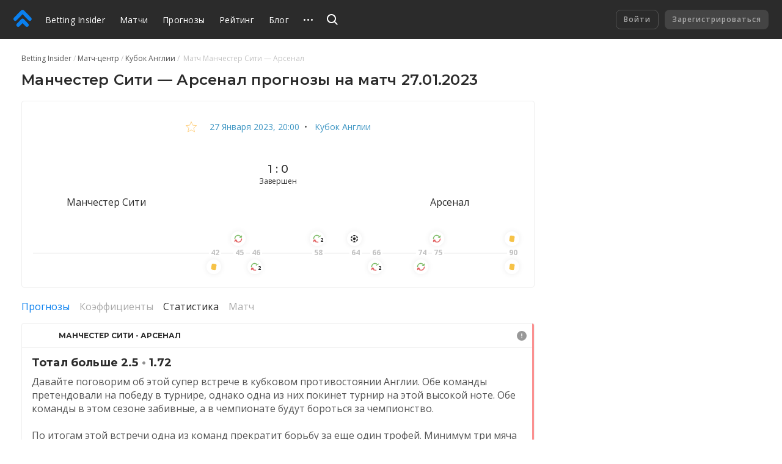

--- FILE ---
content_type: text/html
request_url: https://betting.team/match/1924915
body_size: 45319
content:
<!DOCTYPE html>
<html lang="ru">
    <head>
        <meta charset="utf-8" />
        <title>Манчестер Сити - Арсенал - прогноз на матч 27 января 2023: Кубок Англии</title> <meta data-vue-meta="ssr" data-id="og:image" property="og:image" content="https://pictures.betting.team/image/7e5772f7-2e45-415f-b2b1-fdb5af42c428"><meta data-vue-meta="ssr" data-id="og:image:type" property="og:image:type" content="image/jpeg"><meta data-vue-meta="ssr" data-id="og:image:width" property="og:image:width" content="1200"><meta data-vue-meta="ssr" data-id="og:image:height" property="og:image:height" content="630"><meta data-vue-meta="ssr" data-id="og:type" property="og:type" content="website"><meta data-vue-meta="ssr" data-id="og:site_name" property="og:site_name" content="BettingInsider"><meta data-vue-meta="ssr" data-id="og:url" property="og:url" content="https://betting.team/match/1924915"><meta data-vue-meta="ssr" data-id="og:locale" property="og:locale" content="ru_RU"><meta data-vue-meta="ssr" data-id="fb:app_id" property="fb:app_id" content="1095513947147781"><meta data-vue-meta="ssr" data-id="twitter:site" name="twitter:site" content="@bettinginsider"><meta data-vue-meta="ssr" data-id="twitter:url" name="twitter:url" content="https://betting.team/match/1924915"><meta data-vue-meta="ssr" data-id="twitter:creator" name="twitter:creator" content="@sports_topbet"><meta data-vue-meta="ssr" data-id="twitter:card" property="twitter:card" content="summary_large_image"><meta data-vue-meta="ssr" data-id="twitter:description" property="twitter:description" content="Коэффициенты, прогнозы и ставки на футбол"><meta data-vue-meta="ssr" data-id="apple-itunes-app" name="apple-itunes-app" content="app-id=1356073739"><meta data-vue-meta="ssr" data-id="og:title" property="og:title" content="Манчестер Сити - Арсенал - прогноз на матч 27 января 2023: Кубок Англии"><meta data-vue-meta="ssr" data-id="twitter:title" property="twitter:title" content="Манчестер Сити - Арсенал - прогноз на матч 27 января 2023: Кубок Англии"><meta data-vue-meta="ssr" data-id="description" name="description" content="Футбольный матч «Манчестер Сити» — «Арсенал»: прогнозы и ставки, составы команд, коэффициенты и прямая трансляция онлайн. Кубок Англии 2023 — Betting Insider"><meta data-vue-meta="ssr" data-id="og:description" property="og:description" content="Футбольный матч «Манчестер Сити» — «Арсенал»: прогнозы и ставки, составы команд, коэффициенты и прямая трансляция онлайн. Кубок Англии 2023 — Betting Insider"> <link data-vue-meta="ssr" data-id="image_src" rel="image_src" href="https://pictures.betting.team/image/7e5772f7-2e45-415f-b2b1-fdb5af42c428"><link data-vue-meta="ssr" data-id="canonical" rel="canonical" href="https://betting.team/match/1924915"><link data-vue-meta="ssr" data-id="hreflang-en" rel="alternate" href="https://betting-insider.com/match/1924915" hreflang="en"><link data-vue-meta="ssr" data-id="hreflang-ru" rel="alternate" href="https://betting.team/match/1924915" hreflang="ru"><link data-vue-meta="ssr" data-id="hreflang-ru-RU" rel="alternate" href="https://betting.team/match/1924915" hreflang="ru-RU"><link data-vue-meta="ssr" data-id="hreflang-ru-BY" rel="alternate" href="https://betting.team/match/1924915" hreflang="ru-BY"><link data-vue-meta="ssr" data-id="hreflang-ru-UA" rel="alternate" href="https://betting.team/match/1924915" hreflang="ru-UA"><link data-vue-meta="ssr" data-id="hreflang-ru-KZ" rel="alternate" href="https://betting.team/match/1924915" hreflang="ru-KZ">
        <meta name="mobile-web-app-capable" content="yes" />
        <meta name="apple-mobile-web-app-capable" content="yes" />
        <script>
            window.yaContextCb = window.yaContextCb || [];
        </script>
        <script src="https://yandex.ru/ads/system/context.js" async></script>
        <meta
            name="viewport"
            content="width=device-width, initial-scale=1.0, maximum-scale=1.0, user-scalable=no"
        />
        <meta name="theme-color" content="#2B2B2B" />

        <link
            rel="stylesheet"
            href="https://fonts.googleapis.com/css2?family=Montserrat:wght@400;500;600;700&display=swap"
        />
        <link
            rel="stylesheet"
            href="https://fonts.googleapis.com/css2?family=Open+Sans:wght@400;500;600;700&display=swap"
        />

        <link
            rel="shortcut icon"
            href="https://static.betting.team/favicon.png"
            type="image/x-icon"
        />

        <!-- icon for web clip -->
        <link
            href="https://static.betting.team/apple-touch-icon/apple-icon-57x57.png"
            rel="apple-touch-icon"
            sizes="57x57"
        />
        <link
            href="https://static.betting.team/apple-touch-icon/apple-icon-60x60.png"
            rel="apple-touch-icon"
            sizes="60x60"
        />
        <link
            href="https://static.betting.team/apple-touch-icon/apple-icon-72x72.png"
            rel="apple-touch-icon"
            sizes="72x72"
        />
        <link
            href="https://static.betting.team/apple-touch-icon/apple-icon-76x76.png"
            rel="apple-touch-icon"
            sizes="76x76"
        />
        <link
            href="https://static.betting.team/apple-touch-icon/apple-icon-114x114.png"
            rel="apple-touch-icon"
            sizes="114x114"
        />
        <link
            href="https://static.betting.team/apple-touch-icon/apple-icon-120x120.png"
            rel="apple-touch-icon"
            sizes="120x120"
        />
        <link
            href="https://static.betting.team/apple-touch-icon/apple-icon-144x144.png"
            rel="apple-touch-icon"
            sizes="144x144"
        />
        <link
            href="https://static.betting.team/apple-touch-icon/apple-icon-152x152.png"
            rel="apple-touch-icon"
            sizes="152x152"
        />
        <link
            href="https://static.betting.team/apple-touch-icon/apple-icon-180x180.png"
            rel="apple-touch-icon"
            sizes="180x180"
        />

        <script data-vue-meta="ssr" type="application/ld+json">{"@context":"https://schema.org","@type":"SportsEvent","location":{"@type":"Place","name":"Этихад Стэдиум","address":"Манчестер"},"startDate":"2023-01-27T20:00:00.000Z","name":"Манчестер Сити - Арсенал","url":"https://betting.team/match/1924915","homeTeam":{"@type":"SportsTeam","name":"Манчестер Сити"},"awayTeam":{"@type":"SportsTeam","name":"Арсенал"},"description":"Манчестер Сити — Арсенал: прогнозы и ставки на матч"}</script><script data-vue-meta="ssr" type="application/ld+json">{"@context":"http://schema.org/","@type":"BreadcrumbList","itemListElement":[{"@type":"ListItem","position":1,"item":{"@id":"https://betting.team/","name":"Betting Insider"}},{"@type":"ListItem","position":2,"item":{"@id":"https://betting.team/football/match","name":"Матч-центр"}},{"@type":"ListItem","position":3,"item":{"@id":"https://betting.team/football/tournament/englandcup","name":"Кубок Англии"}}]}</script>

        <!-- use triple mustache for non-HTML-escaped interpolation -->
        <link rel="preload" href="https://static.betting.team/runtime~app.e9b0b3de907b92a002b2.js" as="script"><link rel="preload" href="https://static.betting.team/app.710726188f46bd4b1d79.css" as="style"><link rel="preload" href="https://static.betting.team/app.308cbc19d960ccc925d9.js" as="script"><link rel="preload" href="https://static.betting.team/1.8a7a1df6e1e9e2ab733f.css" as="style"><link rel="preload" href="https://static.betting.team/1.1143c8fbb33ac8dece98.js" as="script"><link rel="preload" href="https://static.betting.team/22.29179758e825b9b10189.css" as="style"><link rel="preload" href="https://static.betting.team/22.5b30056f2ce181155b1e.js" as="script"><link rel="preload" href="https://static.betting.team/9.983759b1241aa40a450c.css" as="style"><link rel="preload" href="https://static.betting.team/9.d52d1599adf16ba35a5c.js" as="script"><link rel="preload" href="https://static.betting.team/2.c0594598cedeee5143c4.css" as="style"><link rel="preload" href="https://static.betting.team/2.67410f3a89c938438fa8.js" as="script"><link rel="preload" href="https://static.betting.team/3.bf4c388a759c63bdf871.css" as="style"><link rel="preload" href="https://static.betting.team/3.646873bb9ae4d15c6c40.js" as="script"> <link rel="stylesheet" href="https://static.betting.team/app.710726188f46bd4b1d79.css"><link rel="stylesheet" href="https://static.betting.team/1.8a7a1df6e1e9e2ab733f.css"><link rel="stylesheet" href="https://static.betting.team/22.29179758e825b9b10189.css"><link rel="stylesheet" href="https://static.betting.team/9.983759b1241aa40a450c.css"><link rel="stylesheet" href="https://static.betting.team/2.c0594598cedeee5143c4.css"><link rel="stylesheet" href="https://static.betting.team/3.bf4c388a759c63bdf871.css">
    </head>
    <body>
        <div data-server-rendered="true" id="app" class="layout" data-v-0857eac1><!----><!----><div data-v-73fbe5ee data-v-0857eac1><div data-v-9c8ca766 data-v-73fbe5ee><div class="adfox__wrapper" data-v-9c8ca766><div id="adfox_undefined" style="display:;"></div></div><div id="bi-dfp-1" style="display:none;" data-v-9c8ca766></div></div><!----></div><div class="header-wrap" data-v-5481f552 data-v-0857eac1><div data-v-9c8ca766 data-v-5481f552><div class="adfox__wrapper" data-v-9c8ca766><div id="adfox_undefined" style="display:;"></div></div><div id="bi-dfp-2" style="display:none;" data-v-9c8ca766></div></div><!----><header class="header" data-v-5481f552 data-v-5481f552><!----><a href="/" class="header__logo router-link-active" data-v-5481f552><svg width="44px" height="40px" viewBox="0 0 44 40" version="1.1" xmlns="http://www.w3.org/2000/svg" xmlns:xlink="http://www.w3.org/1999/xlink" class="ui-icon" data-v-5481f552><g transform="translate(22.000000, 20.000000) rotate(-90.000000) translate(-22.000000, -20.000000) translate(2.000000, -2.000000)"><path d="M18.0397468,18.7542161 C18.8979747,19.6114575 19.3268354,20.7352276 19.3268354,21.8589977 C19.3268354,22.9822621 18.8979747,24.1060322 18.0397468,24.9637793 L7.5035443,35.4873655 C6.64531646,36.3441011 5.52025316,36.7719632 4.3956962,36.7719632 C3.27063291,36.7719632 2.14556962,36.3441011 1.28734177,35.4858483 C-0.429113924,33.772377 -0.429113924,30.9927908 1.28734177,29.2772966 L8.71518987,21.8589977 L1.28734177,14.4401931 C-0.429113924,12.7252046 -0.429113924,9.94511264 1.28734177,8.23164138 C3.00379747,6.51614713 5.78658228,6.51665287 7.5035443,8.23062989 L18.0397468,18.7542161 Z M38.5836962,18.4387816 C39.5224304,19.3764368 39.9442025,20.6327126 39.8561013,21.8591494 C39.9442025,23.0850805 39.5224304,24.3408506 38.5836962,25.278 L21.4105316,42.431931 C20.5523038,43.2896782 19.4277468,43.718046 18.3026835,43.718046 C17.1776203,43.718046 16.052557,43.2896782 15.1948354,42.4329425 C13.4778734,40.7184598 13.4778734,37.9388736 15.1948354,36.2233793 L29.5750886,21.8591494 L15.1948354,7.49390805 C13.4778734,5.78043678 13.4778734,3.00034483 15.1948354,1.28535632 C16.9107848,-0.42862069 19.6940759,-0.42862069 21.4105316,1.28535632 L38.5836962,18.4387816 Z"></path></g></svg></a><div class="burger header__burger" data-v-72390b76 data-v-5481f552><span data-v-72390b76></span><span data-v-72390b76></span><span data-v-72390b76></span></div><nav class="menu-desktop header__menu" data-v-a0fff75a data-v-5481f552><a href="/" class="menu-desktop__link router-link-active menu-desktop__link--home" data-v-a0fff75a>
        Betting Insider
    </a><a href="/football/match" class="menu-desktop__link" data-v-a0fff75a>
        Матчи
    </a><a href="/football" class="menu-desktop__link" data-v-a0fff75a>
        Прогнозы
    </a><a href="/rating" class="menu-desktop__link" data-v-a0fff75a>
        Рейтинг
    </a><a href="/blog" class="menu-desktop__link" data-v-a0fff75a>
        Блог
    </a><a href="/blog/guide" class="menu-desktop__link" data-v-a0fff75a>
        FAQ
    </a><a href="/wiki" class="menu-desktop__link" data-v-a0fff75a>
        База знаний
    </a><!----><div class="menu-desktop__more" data-v-a0fff75a><svg width="15" height="3" xmlns="http://www.w3.org/2000/svg" class="ui-icon" data-v-a0fff75a><path d="M13.5 3a1.5 1.5 0 110-3 1.5 1.5 0 010 3zm-6 0a1.5 1.5 0 110-3 1.5 1.5 0 010 3zm-6 0a1.5 1.5 0 110-3 1.5 1.5 0 010 3z"></path></svg><div class="the-header-drop-menu menu-desktop__drop dir-left" data-v-68f459ba data-v-a0fff75a><a href="/rating" data-v-a0fff75a>
                Рейтинг
            </a><a href="/blog" data-v-a0fff75a>
                Блог
            </a><a href="/blog/guide" data-v-a0fff75a>
                FAQ
            </a><a href="/wiki" data-v-a0fff75a>
                База знаний
            </a><!----></div></div><!----></nav><div class="header__search" data-v-5481f552><div class="search" data-v-72e33888 data-v-5481f552><div class="search__container" style="width:;" data-v-72e33888><div class="search__toggle" data-v-72e33888><svg width="18" height="18" viewBox="0 0 18 18" xmlns="http://www.w3.org/2000/svg" class="ui-icon search__pointer" data-v-72e33888><path d="M7.5 15C3.35786 15 0 11.6421 0 7.5C0 3.35786 3.35786 0 7.5 0C11.6421 0 15 3.35786 15 7.5C15 9.20858 14.4287 10.7837 13.4666 12.0448L18 16.5452L16.5858 17.9595L12.0535 13.46C10.7909 14.4261 9.21249 15 7.5 15ZM7.5 13C10.5376 13 13 10.5376 13 7.5C13 4.46243 10.5376 2 7.5 2C4.46243 2 2 4.46243 2 7.5C2 10.5376 4.46243 13 7.5 13Z"></path></svg><svg width="24" height="24" viewBox="0 0 24 24" fill="none" xmlns="http://www.w3.org/2000/svg" class="ui-icon search__close" data-v-72e33888><path fill-rule="evenodd" clip-rule="evenodd" d="M5.8324 17.0464C5.52273 17.3561 5.52273 17.8582 5.8324 18.1678C6.14207 18.4775 6.64414 18.4775 6.95381 18.1678L12.0001 13.1215L17.0464 18.1679C17.3561 18.4775 17.8582 18.4775 18.1678 18.1679C18.4775 17.8582 18.4775 17.3561 18.1678 17.0464L13.1215 12.0001L18.1679 6.95376C18.4776 6.64409 18.4776 6.14202 18.1679 5.83235C17.8582 5.52268 17.3562 5.52268 17.0465 5.83235L12.0001 10.8787L6.95376 5.83236C6.64409 5.52269 6.14202 5.52269 5.83235 5.83236C5.52268 6.14203 5.52268 6.6441 5.83235 6.95377L10.8787 12.0001L5.8324 17.0464Z"></path></svg></div><!----></div><!----><!----></div></div><div class="header__title" data-v-5481f552><a href="/" class="header__title-link router-link-active" data-v-5481f552>
                    Betting Insider
                </a></div><!----><!----><div class="profile flip-wrap header__right" data-v-02f6a628 data-v-5481f552><div class="profile__auth" data-v-02f6a628 data-v-02f6a628><button disabled="disabled" class="profile__signin" data-v-02f6a628>
                Войти
            </button><button disabled="disabled" class="profile__register" data-v-02f6a628>
                Зарегистрироваться
            </button></div><!----></div></header></div><div id="one-tap" class="one-tap-container" data-v-bc83d34e data-v-0857eac1></div><!----><div class="l-content" data-v-0857eac1><div class="column-top" data-v-0857eac1><div><section class="mobile-branding"><div data-v-9c8ca766><div class="adfox__wrapper" data-v-9c8ca766><div id="adfox_undefined" style="display:;"></div></div><div id="bi-dfp-3" style="display:none;" data-v-9c8ca766></div></div><!----><!----></section></div></div><div class="l-columns" data-v-0857eac1><div class="view-match column-main" data-v-ee3c86e0 data-v-0857eac1><nav class="ui-breadcrumbs" data-v-4db8fb2c data-v-ee3c86e0><span class="ui-breadcrumbs__item" data-v-4db8fb2c><a href="/" class="ui-breadcrumbs__active" data-v-4db8fb2c><span data-v-4db8fb2c>Betting Insider</span></a></span><span class="ui-breadcrumbs__item" data-v-4db8fb2c><a href="/football/match" data-v-4db8fb2c><span data-v-4db8fb2c>Матч-центр</span></a></span><span class="ui-breadcrumbs__item" data-v-4db8fb2c><a href="/football/tournament/englandcup" data-v-4db8fb2c><span data-v-4db8fb2c>Кубок Англии</span></a></span><span class="ui-breadcrumbs__item" data-v-4db8fb2c><span data-v-4db8fb2c>
            Матч Манчестер Сити — Арсенал
        </span></span></nav><div class="bi-page-header bi-layout" data-v-ee3c86e0><div class="bi-page-header__main"><h1 class="bi-header-4" data-v-ee3c86e0><span data-v-ee3c86e0>Манчестер Сити — Арсенал прогнозы на матч 27.01.2023</span></h1></div><!----></div><!----><div class="bi-block view-match__header" data-v-ee3c86e0><div class="view-match__tournament bi-body-2" data-v-ee3c86e0><div class="ui-tooltip view-match__favorites" data-v-ee3c86e0><svg xmlns="http://www.w3.org/2000/svg" viewBox="0 0 20 19" width="20" height="19" class="star view-match__favorites-star" data-v-79bb05d4 data-v-ee3c86e0><path fill="none" stroke="#FDB333" d="M10.0000032,1.28119122 L7.53383605,7.09940252 L1.22165821,7.64101382 L6.01033248,11.7906153 L4.57509266,17.9607386 L10,14.6891329 L15.4249073,17.9607386 L13.9896675,11.7906153 L18.7783424,7.64101332 L12.4662048,7.09940252 L10.0000032,1.28119122 Z" data-v-79bb05d4></path></svg><!----></div><!----><a href="/football/match/2023-01-27" class="link-info-inner" data-v-ee3c86e0><time itemprop="startDate" content="2023-01-27T20:00:00.000Z" datetime="2023-01-27T20:00:00.000Z" class="ui-date t-capitalize" data-v-ee3c86e0>27 января 2023, 20:00</time></a><span data-v-ee3c86e0>  •  </span><a href="/football/tournament/englandcup" class="link-info-inner" data-v-ee3c86e0>
                    Кубок Англии
                </a></div><div class="the-match-board" data-v-3ad3de02 data-v-ee3c86e0><div itemscope="itemscope" itemtype="http://schema.org/SportsTeam" itemprop="homeTeam" class="match-team is-align-left" data-v-22aa8dcb data-v-3ad3de02><span class="ui-avatar match-team__avatar is-team is-size--md" data-v-d633cb00 data-v-22aa8dcb><span role="img" aria-label="Манчестер Сити - футбольный клуб. Прогнозы на матча Манчестер Сити — Арсенал" class="ui-avatar__img" style="background-image:url(https://pictures.betting.team/image/4d092fd6-378d-4dae-8498-f415d18f7704?w=80&amp;h=80&amp;c=1);" data-v-d633cb00></span></span><span itemprop="name" class="match-team__name" data-v-22aa8dcb>Манчестер Сити</span></div><div class="the-match-board__main" data-v-3ad3de02><!----><div class="the-match-board__score bi-header-6" data-v-3ad3de02>
                1 : 0

                <!----></div><div class="the-match-board-finished__state t-capitalize bi-subtitle-1" data-v-3ad3de02>
                завершен
            </div></div><div itemscope="itemscope" itemtype="http://schema.org/SportsTeam" itemprop="awayTeam" class="match-team is-align-right" data-v-22aa8dcb data-v-3ad3de02><span class="ui-avatar match-team__avatar is-team is-size--md" data-v-d633cb00 data-v-22aa8dcb><span role="img" aria-label="Арсенал - футбольный клуб. Прогнозы на матча Манчестер Сити — Арсенал" class="ui-avatar__img" style="background-image:url(https://pictures.betting.team/image/aec05948-76ef-47bc-b820-dbb4e7c0ce53?w=80&amp;h=80&amp;c=1);" data-v-d633cb00></span></span><span itemprop="name" class="match-team__name" data-v-22aa8dcb>Арсенал</span></div></div><!----><div class="w-match-events bi-hide-xs" data-v-ee3c86e0><div class="w-match-events__events"><div class="line-events" style="flex:1 1 46.666666666666664%;" data-v-4f3d45c5></div><div class="w-match-events__time"><span>42</span><!----><div class="w-match-events__team is-bottom"><div class="ui-tooltip"><div class="event w-match-events__event" data-v-83dfcc1a><svg width="16" height="16" viewBox="0 0 16 16" fill="none" xmlns="http://www.w3.org/2000/svg" class="ui-icon t-color-yellow" data-v-83dfcc1a><rect x="4.524" y="1.802" width="9" height="11" rx="2.5" transform="rotate(10 4.524 1.802)" stroke="#fff"></rect></svg><!----></div><!----></div></div></div><div class="line-events w-match-events__line" style="flex:1 1 3.3333333333333335%;" data-v-4f3d45c5></div><div class="w-match-events__time"><span>45</span><div class="w-match-events__team is-top"><div class="ui-tooltip"><div class="event w-match-events__event" data-v-83dfcc1a><svg width="14" height="14" viewBox="0 0 14 14" fill="none" xmlns="http://www.w3.org/2000/svg" class="ui-icon" data-v-83dfcc1a><path d="M12.57 1.999a.44.44 0 0 0-.521.338l-.32 1.496A5.707 5.707 0 0 0 6.802 1c-3.15 0-5.713 2.571-5.713 5.732a.44.44 0 1 0 .88 0c0-2.674 2.168-4.85 4.833-4.85a4.83 4.83 0 0 1 4.181 2.414l-1.465-.315a.44.44 0 0 0-.184.862l2.515.541a.437.437 0 0 0 .522-.339l.539-2.523a.441.441 0 0 0-.338-.523z" fill="#72B65A" stroke="#72B65A" stroke-width=".6"></path><path d="M1.436 12.002a.44.44 0 0 0 .522-.34l.319-1.495A5.707 5.707 0 0 0 7.206 13c3.15 0 5.712-2.571 5.712-5.732a.44.44 0 1 0-.879 0c0 2.674-2.168 4.85-4.833 4.85a4.83 4.83 0 0 1-4.181-2.414l1.465.315a.441.441 0 0 0 .184-.862l-2.515-.541a.437.437 0 0 0-.522.339l-.539 2.523c-.05.238.1.472.338.524z" fill="#E05555" stroke="#E05555" stroke-width=".6"></path></svg><!----></div><!----></div></div><!----></div><div class="line-events w-match-events__line" style="flex:1 1 1.1111111111111112%;" data-v-4f3d45c5></div><div class="w-match-events__time"><span>46</span><!----><div class="w-match-events__team is-bottom"><div class="ui-tooltip"><div class="event w-match-events__event" data-v-83dfcc1a><svg width="14" height="14" viewBox="0 0 14 14" fill="none" xmlns="http://www.w3.org/2000/svg" class="ui-icon" data-v-83dfcc1a><path d="M12.57 1.999a.44.44 0 0 0-.521.338l-.32 1.496A5.707 5.707 0 0 0 6.802 1c-3.15 0-5.713 2.571-5.713 5.732a.44.44 0 1 0 .88 0c0-2.674 2.168-4.85 4.833-4.85a4.83 4.83 0 0 1 4.181 2.414l-1.465-.315a.44.44 0 0 0-.184.862l2.515.541a.437.437 0 0 0 .522-.339l.539-2.523a.441.441 0 0 0-.338-.523z" fill="#72B65A" stroke="#72B65A" stroke-width=".6"></path><path d="M1.436 12.002a.44.44 0 0 0 .522-.34l.319-1.495A5.707 5.707 0 0 0 7.206 13c3.15 0 5.712-2.571 5.712-5.732a.44.44 0 1 0-.879 0c0 2.674-2.168 4.85-4.833 4.85a4.83 4.83 0 0 1-4.181-2.414l1.465.315a.441.441 0 0 0 .184-.862l-2.515-.541a.437.437 0 0 0-.522.339l-.539 2.523c-.05.238.1.472.338.524z" fill="#E05555" stroke="#E05555" stroke-width=".6"></path></svg><div class="event__count" data-v-83dfcc1a>
        2
    </div></div><!----></div></div></div><div class="line-events w-match-events__line" style="flex:1 1 13.333333333333334%;" data-v-4f3d45c5></div><div class="w-match-events__time"><span>58</span><div class="w-match-events__team is-top"><div class="ui-tooltip"><div class="event w-match-events__event" data-v-83dfcc1a><svg width="14" height="14" viewBox="0 0 14 14" fill="none" xmlns="http://www.w3.org/2000/svg" class="ui-icon" data-v-83dfcc1a><path d="M12.57 1.999a.44.44 0 0 0-.521.338l-.32 1.496A5.707 5.707 0 0 0 6.802 1c-3.15 0-5.713 2.571-5.713 5.732a.44.44 0 1 0 .88 0c0-2.674 2.168-4.85 4.833-4.85a4.83 4.83 0 0 1 4.181 2.414l-1.465-.315a.44.44 0 0 0-.184.862l2.515.541a.437.437 0 0 0 .522-.339l.539-2.523a.441.441 0 0 0-.338-.523z" fill="#72B65A" stroke="#72B65A" stroke-width=".6"></path><path d="M1.436 12.002a.44.44 0 0 0 .522-.34l.319-1.495A5.707 5.707 0 0 0 7.206 13c3.15 0 5.712-2.571 5.712-5.732a.44.44 0 1 0-.879 0c0 2.674-2.168 4.85-4.833 4.85a4.83 4.83 0 0 1-4.181-2.414l1.465.315a.441.441 0 0 0 .184-.862l-2.515-.541a.437.437 0 0 0-.522.339l-.539 2.523c-.05.238.1.472.338.524z" fill="#E05555" stroke="#E05555" stroke-width=".6"></path></svg><div class="event__count" data-v-83dfcc1a>
        2
    </div></div><!----></div></div><!----></div><div class="line-events w-match-events__line" style="flex:1 1 6.666666666666667%;" data-v-4f3d45c5></div><div class="w-match-events__time"><span>64</span><div class="w-match-events__team is-top"><div class="ui-tooltip"><div class="event w-match-events__event" data-v-83dfcc1a><svg width="16" height="16" viewBox="0 0 16 16" fill="none" xmlns="http://www.w3.org/2000/svg" class="ui-icon t-color-dark" data-v-83dfcc1a><path clip-rule="evenodd" d="M10.202 2.408A6.113 6.113 0 0 0 7.998 2c-.761 0-1.49.139-2.16.391l-.002.152a1 1 0 0 0 .509.882l1.157.651a1 1 0 0 0 .99-.005l1.209-.698a1 1 0 0 0 .5-.856l.001-.109zM2 7.083a5.98 5.98 0 0 1 2.206-3.768l.099.059a1 1 0 0 1 .49.86v1.398a1 1 0 0 1-.49.86l-1.142.676a1 1 0 0 1-1.02 0L2 7.083zm2.216 5.61a5.981 5.981 0 0 1-2.214-3.765l.127-.071a1 1 0 0 1 .99.005l1.21.698a1 1 0 0 1 .5.856l.014 1.327a1 1 0 0 1-.51.883l-.117.066zm5.998.894A6.113 6.113 0 0 1 7.998 14a6.115 6.115 0 0 1-2.15-.387l.002-.13a1 1 0 0 1 .5-.856l1.209-.698a1 1 0 0 1 .99-.005l1.157.65a1 1 0 0 1 .51.883l-.002.13zM14 8.887a5.979 5.979 0 0 1-2.187 3.779l-.067-.04a1 1 0 0 1-.49-.86v-1.398a1 1 0 0 1 .49-.86l1.142-.677a1 1 0 0 1 1.02 0l.092.055zm-2.197-5.561A5.98 5.98 0 0 1 13.998 7.1l-.077.043a1 1 0 0 1-.99-.005l-1.209-.698a1 1 0 0 1-.5-.856l-.014-1.328a1 1 0 0 1 .509-.882l.085-.048zM6.35 6.528a1 1 0 0 0-.5.855l-.014 1.328a1 1 0 0 0 .509.883l1.157.65a1 1 0 0 0 .99-.005l1.209-.698a1 1 0 0 0 .5-.855l.014-1.328a1 1 0 0 0-.509-.883L8.55 5.824a1 1 0 0 0-.99.005l-1.209.699z"></path></svg><!----></div><!----></div></div><!----></div><div class="line-events w-match-events__line" style="flex:1 1 2.2222222222222223%;" data-v-4f3d45c5></div><div class="w-match-events__time"><span>66</span><!----><div class="w-match-events__team is-bottom"><div class="ui-tooltip"><div class="event w-match-events__event" data-v-83dfcc1a><svg width="14" height="14" viewBox="0 0 14 14" fill="none" xmlns="http://www.w3.org/2000/svg" class="ui-icon" data-v-83dfcc1a><path d="M12.57 1.999a.44.44 0 0 0-.521.338l-.32 1.496A5.707 5.707 0 0 0 6.802 1c-3.15 0-5.713 2.571-5.713 5.732a.44.44 0 1 0 .88 0c0-2.674 2.168-4.85 4.833-4.85a4.83 4.83 0 0 1 4.181 2.414l-1.465-.315a.44.44 0 0 0-.184.862l2.515.541a.437.437 0 0 0 .522-.339l.539-2.523a.441.441 0 0 0-.338-.523z" fill="#72B65A" stroke="#72B65A" stroke-width=".6"></path><path d="M1.436 12.002a.44.44 0 0 0 .522-.34l.319-1.495A5.707 5.707 0 0 0 7.206 13c3.15 0 5.712-2.571 5.712-5.732a.44.44 0 1 0-.879 0c0 2.674-2.168 4.85-4.833 4.85a4.83 4.83 0 0 1-4.181-2.414l1.465.315a.441.441 0 0 0 .184-.862l-2.515-.541a.437.437 0 0 0-.522.339l-.539 2.523c-.05.238.1.472.338.524z" fill="#E05555" stroke="#E05555" stroke-width=".6"></path></svg><div class="event__count" data-v-83dfcc1a>
        2
    </div></div><!----></div></div></div><div class="line-events w-match-events__line" style="flex:1 1 8.88888888888889%;" data-v-4f3d45c5></div><div class="w-match-events__time"><span>74</span><!----><div class="w-match-events__team is-bottom"><div class="ui-tooltip"><div class="event w-match-events__event" data-v-83dfcc1a><svg width="14" height="14" viewBox="0 0 14 14" fill="none" xmlns="http://www.w3.org/2000/svg" class="ui-icon" data-v-83dfcc1a><path d="M12.57 1.999a.44.44 0 0 0-.521.338l-.32 1.496A5.707 5.707 0 0 0 6.802 1c-3.15 0-5.713 2.571-5.713 5.732a.44.44 0 1 0 .88 0c0-2.674 2.168-4.85 4.833-4.85a4.83 4.83 0 0 1 4.181 2.414l-1.465-.315a.44.44 0 0 0-.184.862l2.515.541a.437.437 0 0 0 .522-.339l.539-2.523a.441.441 0 0 0-.338-.523z" fill="#72B65A" stroke="#72B65A" stroke-width=".6"></path><path d="M1.436 12.002a.44.44 0 0 0 .522-.34l.319-1.495A5.707 5.707 0 0 0 7.206 13c3.15 0 5.712-2.571 5.712-5.732a.44.44 0 1 0-.879 0c0 2.674-2.168 4.85-4.833 4.85a4.83 4.83 0 0 1-4.181-2.414l1.465.315a.441.441 0 0 0 .184-.862l-2.515-.541a.437.437 0 0 0-.522.339l-.539 2.523c-.05.238.1.472.338.524z" fill="#E05555" stroke="#E05555" stroke-width=".6"></path></svg><!----></div><!----></div></div></div><div class="line-events w-match-events__line" style="flex:1 1 1.1111111111111112%;" data-v-4f3d45c5></div><div class="w-match-events__time"><span>75</span><div class="w-match-events__team is-top"><div class="ui-tooltip"><div class="event w-match-events__event" data-v-83dfcc1a><svg width="14" height="14" viewBox="0 0 14 14" fill="none" xmlns="http://www.w3.org/2000/svg" class="ui-icon" data-v-83dfcc1a><path d="M12.57 1.999a.44.44 0 0 0-.521.338l-.32 1.496A5.707 5.707 0 0 0 6.802 1c-3.15 0-5.713 2.571-5.713 5.732a.44.44 0 1 0 .88 0c0-2.674 2.168-4.85 4.833-4.85a4.83 4.83 0 0 1 4.181 2.414l-1.465-.315a.44.44 0 0 0-.184.862l2.515.541a.437.437 0 0 0 .522-.339l.539-2.523a.441.441 0 0 0-.338-.523z" fill="#72B65A" stroke="#72B65A" stroke-width=".6"></path><path d="M1.436 12.002a.44.44 0 0 0 .522-.34l.319-1.495A5.707 5.707 0 0 0 7.206 13c3.15 0 5.712-2.571 5.712-5.732a.44.44 0 1 0-.879 0c0 2.674-2.168 4.85-4.833 4.85a4.83 4.83 0 0 1-4.181-2.414l1.465.315a.441.441 0 0 0 .184-.862l-2.515-.541a.437.437 0 0 0-.522.339l-.539 2.523c-.05.238.1.472.338.524z" fill="#E05555" stroke="#E05555" stroke-width=".6"></path></svg><!----></div><!----></div></div><!----></div><div class="line-events w-match-events__line" style="flex:1 1 16.666666666666668%;" data-v-4f3d45c5></div><div class="w-match-events__time"><span>90</span><div class="w-match-events__team is-top"><div class="ui-tooltip"><div class="event w-match-events__event" data-v-83dfcc1a><svg width="16" height="16" viewBox="0 0 16 16" fill="none" xmlns="http://www.w3.org/2000/svg" class="ui-icon t-color-yellow" data-v-83dfcc1a><rect x="4.524" y="1.802" width="9" height="11" rx="2.5" transform="rotate(10 4.524 1.802)" stroke="#fff"></rect></svg><!----></div><!----></div></div><div class="w-match-events__team is-bottom"><div class="ui-tooltip"><div class="event w-match-events__event" data-v-83dfcc1a><svg width="16" height="16" viewBox="0 0 16 16" fill="none" xmlns="http://www.w3.org/2000/svg" class="ui-icon t-color-yellow" data-v-83dfcc1a><rect x="4.524" y="1.802" width="9" height="11" rx="2.5" transform="rotate(10 4.524 1.802)" stroke="#fff"></rect></svg><!----></div><!----></div></div></div><div class="line-events w-match-events__line" style="flex:1 1 NaN%;" data-v-4f3d45c5></div><div class="w-match-events__time"><!----><!----><!----></div><div class="line-events w-match-events__line" style="flex:1 1 NaN%;" data-v-4f3d45c5></div></div></div></div><!----><!----><section class="pr-block-header__wrapper mt-20" data-v-f9bcc49a data-v-ee3c86e0><div class="pr-block-header__dfp" data-v-9c8ca766 data-v-f9bcc49a><div class="adfox__wrapper" data-v-9c8ca766><div id="adfox_undefined" style="display:;"></div></div><div id="bi-dfp-4" style="display:none;" data-v-9c8ca766></div></div><div class="pr-block-header" style="color:;background-color:;display:none;" data-v-f9bcc49a><span class="pr-block-header__btn" data-v-f9bcc49a><img src="" alt="" data-v-f9bcc49a></span><span class="pr-block-header__text" data-v-f9bcc49a></span><!----><span class="bi-subtitle-3" style="grid-column:span 3;color:#fff;" data-v-f9bcc49a>
            
        </span></div></section><!----><!----><!----><div class="mt-20" data-v-56ac3f2c data-v-ee3c86e0><div class="ui-switch bi-hide-scroll match-stat__switch" data-v-51c03943 data-v-56ac3f2c><div class="ui-switch__item is-active" data-v-51c03943><span class="ui-switch__trigger link-primary-inner" data-v-51c03943>
            Прогнозы
        </span></div><div class="ui-switch__item is-disable" data-v-51c03943><span class="ui-switch__trigger ui-switch__item--disabled" data-v-51c03943>
            Коэффициенты
        </span></div><div class="ui-switch__item" data-v-51c03943><span class="ui-switch__trigger link-dark-inner" data-v-51c03943>
            Статистика
        </span></div><div class="ui-switch__item is-disable" data-v-51c03943><span class="ui-switch__trigger ui-switch__item--disabled" data-v-51c03943>
            Матч
        </span></div></div><div style="display:;" data-v-56ac3f2c><div class="predictions-list" data-v-0dac05e2 data-v-56ac3f2c><div class="bi-infinite-list" data-v-0dac05e2><div infinite-scroll-disabled="autoLoadDisabled" infinite-scroll-distance="500"><div class="predictions-list__item bi-block--list-item" data-v-0dac05e2><div class="prediction bi-block prediction--is-lose" data-v-259c6872 data-v-56ac3f2c><!----><div class="prediction__header" data-v-259c6872><span class="ui-avatar prediction__team-logo is-team is-size--xxs" data-v-d633cb00 data-v-259c6872><span role="img" aria-label="" class="ui-avatar__img" style="background-image:url(https://pictures.betting.team/image/bb9df50d-190f-42bb-8b43-78b87b4aed4c?w=32&amp;h=32&amp;c=1);" data-v-d633cb00></span></span><span class="ui-avatar prediction__team-logo is-team is-size--xxs" data-v-d633cb00 data-v-259c6872><span role="img" aria-label="" class="ui-avatar__img" style="background-image:url(https://pictures.betting.team/image/57096af7-deae-4910-a553-593b1fcb9220?w=32&amp;h=32&amp;c=1);" data-v-d633cb00></span></span><a href="/match/1924915" aria-current="page" class="match-link__wrapper prediction__teams link-dark-inner bi-overline router-link-exact-active router-link-active" data-v-10046ecc data-v-259c6872>
            Манчестер Сити - Арсенал
        </a><!----><div class="report-button" data-v-7f5f4db6 data-v-259c6872><div class="ui-tooltip" data-v-7f5f4db6><button class="report-button__report" data-v-7f5f4db6><svg width="24" height="24" viewBox="0 0 24 24" fill="#fff" xmlns="http://www.w3.org/2000/svg" class="ui-icon" data-v-7f5f4db6><path fill-rule="evenodd" clip-rule="evenodd" d="M12 20a8 8 0 1 0 0-16 8 8 0 0 0 0 16zm0-11.8a.87.87 0 0 0-.53.18.57.57 0 0 0-.22.43v3.67a.548.548 0 0 0 .22.43.86.86 0 0 0 1 0 .549.549 0 0 0 .22-.43V8.81a.57.57 0 0 0-.22-.43.86.86 0 0 0-.47-.18zm0 6.12a.76.76 0 0 0-.42.12.75.75 0 0 0-.27.34.8.8 0 0 0-.05.43c.027.146.1.28.21.38a.72.72 0 0 0 .38.21.7.7 0 0 0 .43-.05.75.75 0 0 0 .34-.27.75.75 0 0 0-.62-1.16z"></path></svg></button><!----></div></div></div><div class="prediction__body" data-v-259c6872><div class="prediction-odd bi-header-3 prediction__odd-item" data-v-5eed65ec data-v-259c6872><a href="/match/1924915/29091198" class="link-dark-inner" data-v-5eed65ec><span data-v-5eed65ec>Тотал больше 2.5</span></a><span data-v-5eed65ec><span class="prediction-odd__separator" data-v-5eed65ec> • </span>1.72
    </span></div><!----><div class="prediction-comment link-decoration-none prediction-comment--has-link" data-v-1c543762 data-v-259c6872><div class="text-roll prediction-comment__text is-clip" data-v-5f7f107a data-v-1c543762><div class="text" style="max-height:22rem;overflow:hidden;" data-v-5f7f107a><p class="prediction-comment__description" data-v-5f7f107a data-v-1c543762>Давайте поговорим об этой супер встрече в кубковом противостоянии Англии. Обе команды претендовали на победу в турнире, однако одна из них покинет турнир на этой высокой ноте. Обе команды в этом сезоне забивные, а в чемпионате будут бороться за чемпионство. <br><br>По итогам этой встречи одна из команд прекратит борьбу за еще один трофей. Минимум три мяча было забито в двух из трех последних очных матчей, а также в трех из пяти последних игр Арсенала, и в четырех из пяти последних матчей Ман Сити. Команды просто обязаны показать нам результативный футбол.</p><!----></div></div></div></div><div class="prediction__footer" data-v-259c6872><div class="prediction__user" data-v-259c6872><span class="ui-avatar prediction__user-avatar is-user is-size--sm" data-v-d633cb00 data-v-259c6872><span role="img" aria-label="" class="ui-avatar__img" style="background-image:url(https://pictures.betting.team/image/5a5764ad-e2bb-41ea-815c-0c7106a7f8b9?w=64&amp;h=64&amp;c=1);" data-v-d633cb00></span></span><div class="prediction__user-wrapper" data-v-259c6872><a href="/profile/1680235" class="prediction__user-name bi-subtitle-2 link-text-inner" data-v-259c6872>
                    Средство Победы
                </a><div class="prediction__stat" data-v-259c6872><span class="prediction__roi bi-subtitle-2" data-v-259c6872>
                        -6.47% ROI
                    </span><div class="tip-shape" data-v-52000b41 data-v-259c6872><span class="tip-shape__point is-win" data-v-52000b41></span><span class="tip-shape__point is-win" data-v-52000b41></span><span class="tip-shape__point is-win" data-v-52000b41></span><span class="tip-shape__point is-win" data-v-52000b41></span><span class="tip-shape__point is-win" data-v-52000b41></span></div></div></div></div><div data-v-259c6872><div class="prediction__footer-right" data-v-259c6872><!----></div></div></div><span class="bi-subtitle-3" style="padding-left:1.6rem;display:flex;justify-content:flex-end;" data-v-259c6872>
        
    </span></div></div><div class="predictions-list__item bi-block--list-item" data-v-0dac05e2><div class="prediction bi-block prediction--is-lose" data-v-259c6872 data-v-56ac3f2c><!----><div class="prediction__header" data-v-259c6872><span class="ui-avatar prediction__team-logo is-team is-size--xxs" data-v-d633cb00 data-v-259c6872><span role="img" aria-label="" class="ui-avatar__img" style="background-image:url(https://pictures.betting.team/image/bb9df50d-190f-42bb-8b43-78b87b4aed4c?w=32&amp;h=32&amp;c=1);" data-v-d633cb00></span></span><span class="ui-avatar prediction__team-logo is-team is-size--xxs" data-v-d633cb00 data-v-259c6872><span role="img" aria-label="" class="ui-avatar__img" style="background-image:url(https://pictures.betting.team/image/57096af7-deae-4910-a553-593b1fcb9220?w=32&amp;h=32&amp;c=1);" data-v-d633cb00></span></span><a href="/match/1924915" aria-current="page" class="match-link__wrapper prediction__teams link-dark-inner bi-overline router-link-exact-active router-link-active" data-v-10046ecc data-v-259c6872>
            Манчестер Сити - Арсенал
        </a><!----><div class="report-button" data-v-7f5f4db6 data-v-259c6872><div class="ui-tooltip" data-v-7f5f4db6><button class="report-button__report" data-v-7f5f4db6><svg width="24" height="24" viewBox="0 0 24 24" fill="#fff" xmlns="http://www.w3.org/2000/svg" class="ui-icon" data-v-7f5f4db6><path fill-rule="evenodd" clip-rule="evenodd" d="M12 20a8 8 0 1 0 0-16 8 8 0 0 0 0 16zm0-11.8a.87.87 0 0 0-.53.18.57.57 0 0 0-.22.43v3.67a.548.548 0 0 0 .22.43.86.86 0 0 0 1 0 .549.549 0 0 0 .22-.43V8.81a.57.57 0 0 0-.22-.43.86.86 0 0 0-.47-.18zm0 6.12a.76.76 0 0 0-.42.12.75.75 0 0 0-.27.34.8.8 0 0 0-.05.43c.027.146.1.28.21.38a.72.72 0 0 0 .38.21.7.7 0 0 0 .43-.05.75.75 0 0 0 .34-.27.75.75 0 0 0-.62-1.16z"></path></svg></button><!----></div></div></div><div class="prediction__body" data-v-259c6872><div class="prediction-odd bi-header-3 prediction__odd-item" data-v-5eed65ec data-v-259c6872><a href="/match/1924915/29104726" class="link-dark-inner" data-v-5eed65ec><span data-v-5eed65ec>Победит Арсенал</span></a><span data-v-5eed65ec><span class="prediction-odd__separator" data-v-5eed65ec> • </span>4.9
    </span></div><!----><div class="prediction-comment link-decoration-none prediction-comment--has-link" data-v-1c543762 data-v-259c6872><div class="text-roll prediction-comment__text is-clip" data-v-5f7f107a data-v-1c543762><div class="text" style="max-height:22rem;overflow:hidden;" data-v-5f7f107a><p class="prediction-comment__description" data-v-5f7f107a data-v-1c543762>Букмекеры очень завысили КФ на арсенал очень странно это даже если это кубковый матч , лично я не верю в Манчестер Сити да они фавориты и дома не проигрывали ещё арсеналу но почему бы арсеналу не выйграть этот матч?раз в год и палка стреляет поставлю на арсенал всем удачи берегите свои деньги 💸 ставки это зло</p><!----></div></div></div></div><div class="prediction__footer" data-v-259c6872><div class="prediction__user" data-v-259c6872><span class="ui-avatar prediction__user-avatar is-user is-size--sm" data-v-d633cb00 data-v-259c6872><span role="img" aria-label="" class="ui-avatar__img" style="background-image:url(https://pictures.betting.team/image/82d39638-a162-4837-b212-9854a08477d0?w=64&amp;h=64&amp;c=1);" data-v-d633cb00></span></span><div class="prediction__user-wrapper" data-v-259c6872><a href="/profile/2092987" class="prediction__user-name bi-subtitle-2 link-text-inner" data-v-259c6872>
                    OlimpKZ
                </a><div class="prediction__stat" data-v-259c6872><span class="prediction__roi bi-subtitle-2" data-v-259c6872>
                        -10.44% ROI
                    </span><div class="tip-shape" data-v-52000b41 data-v-259c6872><span class="tip-shape__point is-lose" data-v-52000b41></span><span class="tip-shape__point is-lose" data-v-52000b41></span><span class="tip-shape__point is-lose" data-v-52000b41></span><span class="tip-shape__point is-win" data-v-52000b41></span><span class="tip-shape__point is-win" data-v-52000b41></span></div></div></div></div><div data-v-259c6872><div class="prediction__footer-right" data-v-259c6872><!----></div></div></div><span class="bi-subtitle-3" style="padding-left:1.6rem;display:flex;justify-content:flex-end;" data-v-259c6872>
        
    </span></div></div><div class="predictions-list__item bi-block--list-item" data-v-0dac05e2><div class="prediction bi-block prediction--is-lose" data-v-259c6872 data-v-56ac3f2c><!----><div class="prediction__header" data-v-259c6872><span class="ui-avatar prediction__team-logo is-team is-size--xxs" data-v-d633cb00 data-v-259c6872><span role="img" aria-label="" class="ui-avatar__img" style="background-image:url(https://pictures.betting.team/image/bb9df50d-190f-42bb-8b43-78b87b4aed4c?w=32&amp;h=32&amp;c=1);" data-v-d633cb00></span></span><span class="ui-avatar prediction__team-logo is-team is-size--xxs" data-v-d633cb00 data-v-259c6872><span role="img" aria-label="" class="ui-avatar__img" style="background-image:url(https://pictures.betting.team/image/57096af7-deae-4910-a553-593b1fcb9220?w=32&amp;h=32&amp;c=1);" data-v-d633cb00></span></span><a href="/match/1924915" aria-current="page" class="match-link__wrapper prediction__teams link-dark-inner bi-overline router-link-exact-active router-link-active" data-v-10046ecc data-v-259c6872>
            Манчестер Сити - Арсенал
        </a><!----><div class="report-button" data-v-7f5f4db6 data-v-259c6872><div class="ui-tooltip" data-v-7f5f4db6><button class="report-button__report" data-v-7f5f4db6><svg width="24" height="24" viewBox="0 0 24 24" fill="#fff" xmlns="http://www.w3.org/2000/svg" class="ui-icon" data-v-7f5f4db6><path fill-rule="evenodd" clip-rule="evenodd" d="M12 20a8 8 0 1 0 0-16 8 8 0 0 0 0 16zm0-11.8a.87.87 0 0 0-.53.18.57.57 0 0 0-.22.43v3.67a.548.548 0 0 0 .22.43.86.86 0 0 0 1 0 .549.549 0 0 0 .22-.43V8.81a.57.57 0 0 0-.22-.43.86.86 0 0 0-.47-.18zm0 6.12a.76.76 0 0 0-.42.12.75.75 0 0 0-.27.34.8.8 0 0 0-.05.43c.027.146.1.28.21.38a.72.72 0 0 0 .38.21.7.7 0 0 0 .43-.05.75.75 0 0 0 .34-.27.75.75 0 0 0-.62-1.16z"></path></svg></button><!----></div></div></div><div class="prediction__body" data-v-259c6872><div class="prediction-odd bi-header-3 prediction__odd-item" data-v-5eed65ec data-v-259c6872><a href="/match/1924915/29103340" class="link-dark-inner" data-v-5eed65ec><span data-v-5eed65ec>Победит Арсенал</span></a><span data-v-5eed65ec><span class="prediction-odd__separator" data-v-5eed65ec> • </span>4.4
    </span></div><!----><div class="prediction-comment link-decoration-none prediction-comment--has-link" data-v-1c543762 data-v-259c6872><div class="text-roll prediction-comment__text is-clip" data-v-5f7f107a data-v-1c543762><div class="text" style="max-height:22rem;overflow:hidden;" data-v-5f7f107a><p class="prediction-comment__description" data-v-5f7f107a data-v-1c543762>Поставлю ка я на Арсенал. Он очень хорош в этом сезоне. МанСити имеет в составе Холланда,но ему нужны пасы,навесы. Защита гостей вряд ли позволит вольности нападению,отсюда голы будут в пользу Арсенала</p><!----></div></div></div></div><div class="prediction__footer" data-v-259c6872><div class="prediction__user" data-v-259c6872><span class="ui-avatar prediction__user-avatar is-user is-size--sm" data-v-d633cb00 data-v-259c6872><span role="img" aria-label="" class="ui-avatar__img" style="background-image:url(https://pictures.betting.team/image/6d197207-56e1-4126-a3ef-8685f43920e5?w=64&amp;h=64&amp;c=1);" data-v-d633cb00></span></span><div class="prediction__user-wrapper" data-v-259c6872><a href="/profile/2272673" class="prediction__user-name bi-subtitle-2 link-text-inner" data-v-259c6872>
                    Ставки от Лоховского
                </a><div class="prediction__stat" data-v-259c6872><span class="prediction__roi bi-subtitle-2" data-v-259c6872>
                        -5.18% ROI
                    </span><div class="tip-shape" data-v-52000b41 data-v-259c6872><span class="tip-shape__point is-win" data-v-52000b41></span><span class="tip-shape__point is-lose" data-v-52000b41></span><span class="tip-shape__point is-lose" data-v-52000b41></span><span class="tip-shape__point is-lose" data-v-52000b41></span><span class="tip-shape__point is-lose" data-v-52000b41></span></div></div></div></div><div data-v-259c6872><div class="prediction__footer-right" data-v-259c6872><!----></div></div></div><span class="bi-subtitle-3" style="padding-left:1.6rem;display:flex;justify-content:flex-end;" data-v-259c6872>
        
    </span></div></div><div class="predictions-list__item" data-v-0dac05e2><!----></div><div class="predictions-list__item bi-block--list-item" data-v-0dac05e2><div class="prediction bi-block prediction--is-lose" data-v-259c6872 data-v-56ac3f2c><!----><div class="prediction__header" data-v-259c6872><span class="ui-avatar prediction__team-logo is-team is-size--xxs" data-v-d633cb00 data-v-259c6872><span role="img" aria-label="" class="ui-avatar__img" style="background-image:url(https://pictures.betting.team/image/bb9df50d-190f-42bb-8b43-78b87b4aed4c?w=32&amp;h=32&amp;c=1);" data-v-d633cb00></span></span><span class="ui-avatar prediction__team-logo is-team is-size--xxs" data-v-d633cb00 data-v-259c6872><span role="img" aria-label="" class="ui-avatar__img" style="background-image:url(https://pictures.betting.team/image/57096af7-deae-4910-a553-593b1fcb9220?w=32&amp;h=32&amp;c=1);" data-v-d633cb00></span></span><a href="/match/1924915" aria-current="page" class="match-link__wrapper prediction__teams link-dark-inner bi-overline router-link-exact-active router-link-active" data-v-10046ecc data-v-259c6872>
            Манчестер Сити - Арсенал
        </a><!----><div class="report-button" data-v-7f5f4db6 data-v-259c6872><div class="ui-tooltip" data-v-7f5f4db6><button class="report-button__report" data-v-7f5f4db6><svg width="24" height="24" viewBox="0 0 24 24" fill="#fff" xmlns="http://www.w3.org/2000/svg" class="ui-icon" data-v-7f5f4db6><path fill-rule="evenodd" clip-rule="evenodd" d="M12 20a8 8 0 1 0 0-16 8 8 0 0 0 0 16zm0-11.8a.87.87 0 0 0-.53.18.57.57 0 0 0-.22.43v3.67a.548.548 0 0 0 .22.43.86.86 0 0 0 1 0 .549.549 0 0 0 .22-.43V8.81a.57.57 0 0 0-.22-.43.86.86 0 0 0-.47-.18zm0 6.12a.76.76 0 0 0-.42.12.75.75 0 0 0-.27.34.8.8 0 0 0-.05.43c.027.146.1.28.21.38a.72.72 0 0 0 .38.21.7.7 0 0 0 .43-.05.75.75 0 0 0 .34-.27.75.75 0 0 0-.62-1.16z"></path></svg></button><!----></div></div></div><div class="prediction__body" data-v-259c6872><div class="prediction-odd bi-header-3 prediction__odd-item" data-v-5eed65ec data-v-259c6872><a href="/match/1924915/29105114" class="link-dark-inner" data-v-5eed65ec><span data-v-5eed65ec>Тотал больше 2.5</span></a><span data-v-5eed65ec><span class="prediction-odd__separator" data-v-5eed65ec> • </span>1.8
    </span></div><!----><div class="prediction-comment link-decoration-none prediction-comment--has-link" data-v-1c543762 data-v-259c6872><div class="text-roll prediction-comment__text is-clip" data-v-5f7f107a data-v-1c543762><div class="text" style="max-height:22rem;overflow:hidden;" data-v-5f7f107a><p class="prediction-comment__description" data-v-5f7f107a data-v-1c543762>В четырех из последних пяти матчей с участием "Манчестер Сити" забивалось более 2.5 мячей, у "Арсенала" было три таких игры. ТБ 2.5 за 1.60.</p><!----></div></div></div></div><div class="prediction__footer" data-v-259c6872><div class="prediction__user" data-v-259c6872><span class="ui-avatar prediction__user-avatar is-user is-size--sm" data-v-d633cb00 data-v-259c6872><span role="img" aria-label="" class="ui-avatar__img" style="background-image:url(https://pictures.betting.team/image/392d4e3b-2916-4099-a01e-7b3a8c39f8cb?w=64&amp;h=64&amp;c=1);" data-v-d633cb00></span></span><div class="prediction__user-wrapper" data-v-259c6872><a href="/profile/1693559" class="prediction__user-name bi-subtitle-2 link-text-inner" data-v-259c6872>
                    Кулябец-88
                </a><div class="prediction__stat" data-v-259c6872><span class="prediction__roi bi-subtitle-2" data-v-259c6872>
                        -4.13% ROI
                    </span><div class="tip-shape" data-v-52000b41 data-v-259c6872><span class="tip-shape__point is-lose" data-v-52000b41></span><span class="tip-shape__point is-lose" data-v-52000b41></span><span class="tip-shape__point is-win" data-v-52000b41></span><span class="tip-shape__point is-win" data-v-52000b41></span><span class="tip-shape__point is-lose" data-v-52000b41></span></div></div></div></div><div data-v-259c6872><div class="prediction__footer-right" data-v-259c6872><!----></div></div></div><span class="bi-subtitle-3" style="padding-left:1.6rem;display:flex;justify-content:flex-end;" data-v-259c6872>
        
    </span></div></div><div class="predictions-list__item bi-block--list-item" data-v-0dac05e2><div class="prediction bi-block prediction--is-win" data-v-259c6872 data-v-56ac3f2c><!----><div class="prediction__header" data-v-259c6872><span class="ui-avatar prediction__team-logo is-team is-size--xxs" data-v-d633cb00 data-v-259c6872><span role="img" aria-label="" class="ui-avatar__img" style="background-image:url(https://pictures.betting.team/image/bb9df50d-190f-42bb-8b43-78b87b4aed4c?w=32&amp;h=32&amp;c=1);" data-v-d633cb00></span></span><span class="ui-avatar prediction__team-logo is-team is-size--xxs" data-v-d633cb00 data-v-259c6872><span role="img" aria-label="" class="ui-avatar__img" style="background-image:url(https://pictures.betting.team/image/57096af7-deae-4910-a553-593b1fcb9220?w=32&amp;h=32&amp;c=1);" data-v-d633cb00></span></span><a href="/match/1924915" aria-current="page" class="match-link__wrapper prediction__teams link-dark-inner bi-overline router-link-exact-active router-link-active" data-v-10046ecc data-v-259c6872>
            Манчестер Сити - Арсенал
        </a><!----><div class="report-button" data-v-7f5f4db6 data-v-259c6872><div class="ui-tooltip" data-v-7f5f4db6><button class="report-button__report" data-v-7f5f4db6><svg width="24" height="24" viewBox="0 0 24 24" fill="#fff" xmlns="http://www.w3.org/2000/svg" class="ui-icon" data-v-7f5f4db6><path fill-rule="evenodd" clip-rule="evenodd" d="M12 20a8 8 0 1 0 0-16 8 8 0 0 0 0 16zm0-11.8a.87.87 0 0 0-.53.18.57.57 0 0 0-.22.43v3.67a.548.548 0 0 0 .22.43.86.86 0 0 0 1 0 .549.549 0 0 0 .22-.43V8.81a.57.57 0 0 0-.22-.43.86.86 0 0 0-.47-.18zm0 6.12a.76.76 0 0 0-.42.12.75.75 0 0 0-.27.34.8.8 0 0 0-.05.43c.027.146.1.28.21.38a.72.72 0 0 0 .38.21.7.7 0 0 0 .43-.05.75.75 0 0 0 .34-.27.75.75 0 0 0-.62-1.16z"></path></svg></button><!----></div></div></div><div class="prediction__body" data-v-259c6872><div class="prediction-odd bi-header-3 prediction__odd-item" data-v-5eed65ec data-v-259c6872><a href="/match/1924915/29103930" class="link-dark-inner" data-v-5eed65ec><span data-v-5eed65ec>Тотал меньше 2.5</span></a><span data-v-5eed65ec><span class="prediction-odd__separator" data-v-5eed65ec> • </span>2.375
    </span></div><!----><div class="prediction-comment link-decoration-none prediction-comment--has-link" data-v-1c543762 data-v-259c6872><div class="text-roll prediction-comment__text is-clip" data-v-5f7f107a data-v-1c543762><div class="text" style="max-height:22rem;overflow:hidden;" data-v-5f7f107a><p class="prediction-comment__description" data-v-5f7f107a data-v-1c543762>Ожидание перестрелки имеет место быть,но по моему мнению будет сухой матч и более чем аккуратная игра!<br>Верится больше в гостей!</p><!----></div></div></div></div><div class="prediction__footer" data-v-259c6872><div class="prediction__user" data-v-259c6872><span class="ui-avatar prediction__user-avatar is-user is-size--sm" data-v-d633cb00 data-v-259c6872><span role="img" aria-label="" class="ui-avatar__img" style="background-image:url(https://pictures.betting.team/image/13c1bcd0-4705-4308-b69b-afaed9b7964d?w=64&amp;h=64&amp;c=1);" data-v-d633cb00></span></span><div class="prediction__user-wrapper" data-v-259c6872><a href="/profile/2273064" class="prediction__user-name bi-subtitle-2 link-text-inner" data-v-259c6872>
                    Иван18
                </a><div class="prediction__stat" data-v-259c6872><span class="prediction__roi bi-subtitle-2" data-v-259c6872>
                        6.54% ROI
                    </span><div class="tip-shape" data-v-52000b41 data-v-259c6872><span class="tip-shape__point is-lose" data-v-52000b41></span><span class="tip-shape__point is-return" data-v-52000b41></span><span class="tip-shape__point is-lose" data-v-52000b41></span><span class="tip-shape__point is-lose" data-v-52000b41></span><span class="tip-shape__point is-lose" data-v-52000b41></span></div></div></div></div><div data-v-259c6872><div class="prediction__footer-right" data-v-259c6872><!----></div></div></div><span class="bi-subtitle-3" style="padding-left:1.6rem;display:flex;justify-content:flex-end;" data-v-259c6872>
        
    </span></div></div></div><!----></div></div><button class="more-predictions-button match-stat__more-predictions-button" data-v-32785cbd data-v-56ac3f2c>
    Показать еще
</button><div class="w-teaser match-stat__teaser" data-v-6611bb0e data-v-56ac3f2c><div class="w-teaser__header" data-v-6611bb0e><h2 class="bi-header-4 w-teaser__title" data-v-6611bb0e>
            На это ставят
        </h2><a href="/football/match" class="w-teaser__all-link link-text-inner bi-button" data-v-6611bb0e><span data-v-6611bb0e>Все матчи</span></a></div><div class="w-teaser-swiper" data-v-6611bb0e><div class="swiper-carousel" data-v-2bf328e6><div class="swiper-container" data-v-2bf328e6><div class="swiper-wrapper"><div class="swiper-carousel__swiper-slide swiper-slide" data-v-2bf328e6><a href="/match/2118078" target="_blank" class="w-teaser-card" data-v-2c84bec2><div class="w-teaser-card__header bi-body-2" data-v-2c84bec2><span class="w-teaser-card__minute" data-v-2c84bec2>
                live 45'
            </span><span class="w-teaser-card__score" data-v-2c84bec2>
                1 : 0
            </span></div><div class="w-teaser-card__main" data-v-2c84bec2><div class="w-teaser-card__team" data-v-2c84bec2><span class="ui-avatar is-team is-size--xxs" data-v-d633cb00 data-v-2c84bec2><span role="img" aria-label="" class="ui-avatar__img" style="background-image:url(https://pictures.betting.team/image/1354f58a-6aa8-4bc1-868e-eed945a437a5?w=32&amp;h=32&amp;c=1);" data-v-d633cb00></span></span><div class="w-teaser-card__team-name bi-body-2" data-v-2c84bec2>
                Форталеза
            </div></div><div class="w-teaser-card__team" data-v-2c84bec2><span class="ui-avatar is-team is-size--xxs" data-v-d633cb00 data-v-2c84bec2><span role="img" aria-label="" class="ui-avatar__img" style="background-image:url(https://pictures.betting.team/image/9c8f5e50-c722-4e8c-a899-0d5a252a3c2b?w=32&amp;h=32&amp;c=1);" data-v-d633cb00></span></span><div class="w-teaser-card__team-name bi-body-2" data-v-2c84bec2>
                Флореста
            </div></div></div><div class="w-teaser-card__footer" data-v-2c84bec2><span class="w-teaser-card__bets-count bi-subtitle-1" data-v-2c84bec2>
            Прогнозы
        </span><span class="w-teaser-card__bets-count bi-overline" data-v-2c84bec2>
            39
        </span></div></a></div><div class="swiper-carousel__swiper-slide swiper-slide" data-v-2bf328e6><a href="/match/2116645" target="_blank" class="w-teaser-card" data-v-2c84bec2><div class="w-teaser-card__header bi-body-2" data-v-2c84bec2><span class="w-teaser-card__minute" data-v-2c84bec2>
                live 96'
            </span><span class="w-teaser-card__score" data-v-2c84bec2>
                1 : 0
            </span></div><div class="w-teaser-card__main" data-v-2c84bec2><div class="w-teaser-card__team" data-v-2c84bec2><span class="ui-avatar is-team is-size--xxs" data-v-d633cb00 data-v-2c84bec2><span role="img" aria-label="" class="ui-avatar__img" style="background-image:url(https://pictures.betting.team/image/173f4934-71d0-45e1-a5b4-fe38c5f4bdc8?w=32&amp;h=32&amp;c=1);" data-v-d633cb00></span></span><div class="w-teaser-card__team-name bi-body-2" data-v-2c84bec2>
                Пиауи
            </div></div><div class="w-teaser-card__team" data-v-2c84bec2><span class="ui-avatar is-team is-size--xxs" data-v-d633cb00 data-v-2c84bec2><span role="img" aria-label="" class="ui-avatar__img" style="background-image:url(https://pictures.betting.team/image/49fce2e5-3102-40c7-9a36-4e104ee9eb5f?w=32&amp;h=32&amp;c=1);" data-v-d633cb00></span></span><div class="w-teaser-card__team-name bi-body-2" data-v-2c84bec2>
                Парнаиба
            </div></div></div><div class="w-teaser-card__footer" data-v-2c84bec2><span class="w-teaser-card__bets-count bi-subtitle-1" data-v-2c84bec2>
            Прогнозы
        </span><span class="w-teaser-card__bets-count bi-overline" data-v-2c84bec2>
            0
        </span></div></a></div><div class="swiper-carousel__swiper-slide swiper-slide" data-v-2bf328e6><a href="/match/2116646" target="_blank" class="w-teaser-card" data-v-2c84bec2><div class="w-teaser-card__header bi-body-2" data-v-2c84bec2><span class="w-teaser-card__minute" data-v-2c84bec2>
                live 59'
            </span><span class="w-teaser-card__score" data-v-2c84bec2>
                0 : 1
            </span></div><div class="w-teaser-card__main" data-v-2c84bec2><div class="w-teaser-card__team" data-v-2c84bec2><span class="ui-avatar is-team is-size--xxs" data-v-d633cb00 data-v-2c84bec2><span role="img" aria-label="" class="ui-avatar__img" style="background-image:url(https://pictures.betting.team/image/60d88a0c-9249-4bfa-8494-941409341723?w=32&amp;h=32&amp;c=1);" data-v-d633cb00></span></span><div class="w-teaser-card__team-name bi-body-2" data-v-2c84bec2>
                Португеза
            </div></div><div class="w-teaser-card__team" data-v-2c84bec2><span class="ui-avatar is-team is-size--xxs" data-v-d633cb00 data-v-2c84bec2><span role="img" aria-label="" class="ui-avatar__img" style="background-image:url(https://pictures.betting.team/image/8a374d4b-db2c-4690-8198-cdd2941b1e34?w=32&amp;h=32&amp;c=1);" data-v-d633cb00></span></span><div class="w-teaser-card__team-name bi-body-2" data-v-2c84bec2>
                Гуарани
            </div></div></div><div class="w-teaser-card__footer" data-v-2c84bec2><span class="w-teaser-card__bets-count bi-subtitle-1" data-v-2c84bec2>
            Прогнозы
        </span><span class="w-teaser-card__bets-count bi-overline" data-v-2c84bec2>
            0
        </span></div></a></div><div class="swiper-carousel__swiper-slide swiper-slide" data-v-2bf328e6><a href="/match/2117918" target="_blank" class="w-teaser-card" data-v-2c84bec2><div class="w-teaser-card__header bi-body-2" data-v-2c84bec2><span class="w-teaser-card__minute" data-v-2c84bec2>
                live 61'
            </span><span class="w-teaser-card__score" data-v-2c84bec2>
                0 : 0
            </span></div><div class="w-teaser-card__main" data-v-2c84bec2><div class="w-teaser-card__team" data-v-2c84bec2><span class="ui-avatar is-team is-size--xxs" data-v-d633cb00 data-v-2c84bec2><span role="img" aria-label="" class="ui-avatar__img" style="background-image:url(https://pictures.betting.team/image/883432a7-1f47-4e59-a168-b40199ded98b?w=32&amp;h=32&amp;c=1);" data-v-d633cb00></span></span><div class="w-teaser-card__team-name bi-body-2" data-v-2c84bec2>
                Унион Магдалена
            </div></div><div class="w-teaser-card__team" data-v-2c84bec2><span class="ui-avatar is-team is-size--xxs" data-v-d633cb00 data-v-2c84bec2><span role="img" aria-label="" class="ui-avatar__img" style="background-image:url(https://pictures.betting.team/image/07c31e0b-2b66-4a5e-b118-f5094085f00b?w=32&amp;h=32&amp;c=1);" data-v-d633cb00></span></span><div class="w-teaser-card__team-name bi-body-2" data-v-2c84bec2>
                Богота
            </div></div></div><div class="w-teaser-card__footer" data-v-2c84bec2><span class="w-teaser-card__bets-count bi-subtitle-1" data-v-2c84bec2>
            Прогнозы
        </span><span class="w-teaser-card__bets-count bi-overline" data-v-2c84bec2>
            0
        </span></div></a></div><div class="swiper-carousel__swiper-slide swiper-slide" data-v-2bf328e6><a href="/match/2116657" target="_blank" class="w-teaser-card" data-v-2c84bec2><div class="w-teaser-card__header bi-body-2" data-v-2c84bec2><span class="w-teaser-card__minute" data-v-2c84bec2>
                live 46'
            </span><span class="w-teaser-card__score" data-v-2c84bec2>
                1 : 1
            </span></div><div class="w-teaser-card__main" data-v-2c84bec2><div class="w-teaser-card__team" data-v-2c84bec2><span class="ui-avatar is-team is-size--xxs" data-v-d633cb00 data-v-2c84bec2><span role="img" aria-label="" class="ui-avatar__img" style="background-image:url(https://pictures.betting.team/image/28e2c99c-2dcc-41c8-827a-575c92f37cbd?w=32&amp;h=32&amp;c=1);" data-v-d633cb00></span></span><div class="w-teaser-card__team-name bi-body-2" data-v-2c84bec2>
                Нова-Игуасу
            </div></div><div class="w-teaser-card__team" data-v-2c84bec2><span class="ui-avatar is-team is-size--xxs" data-v-d633cb00 data-v-2c84bec2><span role="img" aria-label="" class="ui-avatar__img" style="background-image:url(https://pictures.betting.team/image/d98b1ebc-9cd1-40c1-91a2-e33ec865552c?w=32&amp;h=32&amp;c=1);" data-v-d633cb00></span></span><div class="w-teaser-card__team-name bi-body-2" data-v-2c84bec2>
                Волта-Редонда
            </div></div></div><div class="w-teaser-card__footer" data-v-2c84bec2><span class="w-teaser-card__bets-count bi-subtitle-1" data-v-2c84bec2>
            Прогнозы
        </span><span class="w-teaser-card__bets-count bi-overline" data-v-2c84bec2>
            0
        </span></div></a></div><div class="swiper-carousel__swiper-slide swiper-slide" data-v-2bf328e6><a href="/match/2116663" target="_blank" class="w-teaser-card" data-v-2c84bec2><div class="w-teaser-card__header bi-body-2" data-v-2c84bec2><span class="w-teaser-card__date" data-v-2c84bec2><time itemprop="" content="2026-01-27T20:00:00.000Z" datetime="2026-01-27T20:00:00.000Z" class="ui-date" data-v-2c84bec2>20:00</time><span data-v-2c84bec2>, </span><span data-v-2c84bec2>
                сегодня
            </span></span></div><div class="w-teaser-card__main" data-v-2c84bec2><div class="w-teaser-card__team" data-v-2c84bec2><span class="ui-avatar is-team is-size--xxs" data-v-d633cb00 data-v-2c84bec2><span role="img" aria-label="" class="ui-avatar__img" style="background-image:url(https://pictures.betting.team/image/cc86b119-e4c1-42b2-ab14-d6c61fc9c077?w=32&amp;h=32&amp;c=1);" data-v-d633cb00></span></span><div class="w-teaser-card__team-name bi-body-2" data-v-2c84bec2>
                Фиорентина
            </div></div><div class="w-teaser-card__team" data-v-2c84bec2><span class="ui-avatar is-team is-size--xxs" data-v-d633cb00 data-v-2c84bec2><span role="img" aria-label="" class="ui-avatar__img" style="background-image:url(https://pictures.betting.team/image/12b38593-f8e3-439d-9a5e-d92389030633?w=32&amp;h=32&amp;c=1);" data-v-d633cb00></span></span><div class="w-teaser-card__team-name bi-body-2" data-v-2c84bec2>
                Комо
            </div></div></div><div class="w-teaser-card__footer" data-v-2c84bec2><span class="w-teaser-card__bets-count bi-subtitle-1" data-v-2c84bec2>
            Прогнозы
        </span><span class="w-teaser-card__bets-count bi-overline" data-v-2c84bec2>
            4
        </span></div></a></div><div class="swiper-carousel__swiper-slide swiper-slide" data-v-2bf328e6><a href="/match/2115004" target="_blank" class="w-teaser-card" data-v-2c84bec2><div class="w-teaser-card__header bi-body-2" data-v-2c84bec2><span class="w-teaser-card__date" data-v-2c84bec2><time itemprop="" content="2026-01-27T19:30:00.000Z" datetime="2026-01-27T19:30:00.000Z" class="ui-date" data-v-2c84bec2>19:30</time><span data-v-2c84bec2>, </span><span data-v-2c84bec2>
                сегодня
            </span></span></div><div class="w-teaser-card__main" data-v-2c84bec2><div class="w-teaser-card__team" data-v-2c84bec2><span class="ui-avatar is-team is-size--xxs" data-v-d633cb00 data-v-2c84bec2><span role="img" aria-label="" class="ui-avatar__img" style="background-image:url(https://pictures.betting.team/image/dc4047c1-6421-45be-9792-9ab26593f567?w=32&amp;h=32&amp;c=1);" data-v-d633cb00></span></span><div class="w-teaser-card__team-name bi-body-2" data-v-2c84bec2>
                Вердер
            </div></div><div class="w-teaser-card__team" data-v-2c84bec2><span class="ui-avatar is-team is-size--xxs" data-v-d633cb00 data-v-2c84bec2><span role="img" aria-label="" class="ui-avatar__img" style="background-image:url(https://pictures.betting.team/image/96458ca4-30b1-4519-b5b3-8f2c55e22b7b?w=32&amp;h=32&amp;c=1);" data-v-d633cb00></span></span><div class="w-teaser-card__team-name bi-body-2" data-v-2c84bec2>
                Хоффенхайм
            </div></div></div><div class="w-teaser-card__footer" data-v-2c84bec2><span class="w-teaser-card__bets-count bi-subtitle-1" data-v-2c84bec2>
            Прогнозы
        </span><span class="w-teaser-card__bets-count bi-overline" data-v-2c84bec2>
            2
        </span></div></a></div><div class="swiper-carousel__swiper-slide swiper-slide" data-v-2bf328e6><a href="/match/2116807" target="_blank" class="w-teaser-card" data-v-2c84bec2><div class="w-teaser-card__header bi-body-2" data-v-2c84bec2><span class="w-teaser-card__date" data-v-2c84bec2><time itemprop="" content="2026-01-28T20:00:00.000Z" datetime="2026-01-28T20:00:00.000Z" class="ui-date" data-v-2c84bec2>20:00</time><span data-v-2c84bec2>, </span><span data-v-2c84bec2>
                завтра
            </span></span></div><div class="w-teaser-card__main" data-v-2c84bec2><div class="w-teaser-card__team" data-v-2c84bec2><span class="ui-avatar is-team is-size--xxs" data-v-d633cb00 data-v-2c84bec2><span role="img" aria-label="" class="ui-avatar__img" style="background-image:url(https://pictures.betting.team/image/cf53bbf6-5ce7-40a6-891b-2b9f7ed428fb?w=32&amp;h=32&amp;c=1);" data-v-d633cb00></span></span><div class="w-teaser-card__team-name bi-body-2" data-v-2c84bec2>
                Ливерпуль
            </div></div><div class="w-teaser-card__team" data-v-2c84bec2><span class="ui-avatar is-team is-size--xxs" data-v-d633cb00 data-v-2c84bec2><span role="img" aria-label="" class="ui-avatar__img" style="background-image:url(https://pictures.betting.team/image/23587097-d8ec-4f02-bad8-ec58079ab0c0?w=32&amp;h=32&amp;c=1);" data-v-d633cb00></span></span><div class="w-teaser-card__team-name bi-body-2" data-v-2c84bec2>
                Карабах
            </div></div></div><div class="w-teaser-card__footer" data-v-2c84bec2><span class="w-teaser-card__bets-count bi-subtitle-1" data-v-2c84bec2>
            Прогнозы
        </span><span class="w-teaser-card__bets-count bi-overline" data-v-2c84bec2>
            2
        </span></div></a></div><div class="swiper-carousel__swiper-slide swiper-slide" data-v-2bf328e6><a href="/match/2115150" target="_blank" class="w-teaser-card" data-v-2c84bec2><div class="w-teaser-card__header bi-body-2" data-v-2c84bec2><span class="w-teaser-card__date" data-v-2c84bec2><time itemprop="" content="2026-01-27T19:30:00.000Z" datetime="2026-01-27T19:30:00.000Z" class="ui-date" data-v-2c84bec2>19:30</time><span data-v-2c84bec2>, </span><span data-v-2c84bec2>
                сегодня
            </span></span></div><div class="w-teaser-card__main" data-v-2c84bec2><div class="w-teaser-card__team" data-v-2c84bec2><span class="ui-avatar is-team is-size--xxs" data-v-d633cb00 data-v-2c84bec2><span role="img" aria-label="" class="ui-avatar__img" style="background-image:url(https://pictures.betting.team/image/3c93599c-6950-4168-b529-d4b90a7a7cab?w=32&amp;h=32&amp;c=1);" data-v-d633cb00></span></span><div class="w-teaser-card__team-name bi-body-2" data-v-2c84bec2>
                Санкт-Паули
            </div></div><div class="w-teaser-card__team" data-v-2c84bec2><span class="ui-avatar is-team is-size--xxs" data-v-d633cb00 data-v-2c84bec2><span role="img" aria-label="" class="ui-avatar__img" style="background-image:url(https://pictures.betting.team/image/eda550a8-90db-4049-88c3-8305a91a160d?w=32&amp;h=32&amp;c=1);" data-v-d633cb00></span></span><div class="w-teaser-card__team-name bi-body-2" data-v-2c84bec2>
                РБ Лейпциг
            </div></div></div><div class="w-teaser-card__footer" data-v-2c84bec2><span class="w-teaser-card__bets-count bi-subtitle-1" data-v-2c84bec2>
            Прогнозы
        </span><span class="w-teaser-card__bets-count bi-overline" data-v-2c84bec2>
            1
        </span></div></a></div><div class="swiper-carousel__swiper-slide swiper-slide" data-v-2bf328e6><a href="/match/2117779" target="_blank" class="w-teaser-card" data-v-2c84bec2><div class="w-teaser-card__header bi-body-2" data-v-2c84bec2><span class="w-teaser-card__date" data-v-2c84bec2><time itemprop="" content="2026-01-27T13:00:00.000Z" datetime="2026-01-27T13:00:00.000Z" class="ui-date" data-v-2c84bec2>13:00</time><span data-v-2c84bec2>, </span><span data-v-2c84bec2>
                сегодня
            </span></span></div><div class="w-teaser-card__main" data-v-2c84bec2><div class="w-teaser-card__team" data-v-2c84bec2><span class="ui-avatar is-team is-size--xxs" data-v-d633cb00 data-v-2c84bec2><span role="img" aria-label="" class="ui-avatar__img" style="background-image:url(https://pictures.betting.team/image/d9eec87d-c358-43eb-8ab7-55d743769631?w=32&amp;h=32&amp;c=1);" data-v-d633cb00></span></span><div class="w-teaser-card__team-name bi-body-2" data-v-2c84bec2>
                Эсперанс
            </div></div><div class="w-teaser-card__team" data-v-2c84bec2><span class="ui-avatar is-team is-size--xxs" data-v-d633cb00 data-v-2c84bec2><span role="img" aria-label="" class="ui-avatar__img" style="background-image:url(https://pictures.betting.team/image/f70b3561-8be9-44b9-8b51-22a07a107591?w=32&amp;h=32&amp;c=1);" data-v-d633cb00></span></span><div class="w-teaser-card__team-name bi-body-2" data-v-2c84bec2>
                Кайруан
            </div></div></div><div class="w-teaser-card__footer" data-v-2c84bec2><span class="w-teaser-card__bets-count bi-subtitle-1" data-v-2c84bec2>
            Прогнозы
        </span><span class="w-teaser-card__bets-count bi-overline" data-v-2c84bec2>
            1
        </span></div></a></div></div></div></div><button class="w-teaser-swiper__button-prev"><svg width="24px" height="24px" viewBox="0 0 24 24" version="1.1" xmlns="http://www.w3.org/2000/svg" xmlns:xlink="http://www.w3.org/1999/xlink" class="ui-icon arrow-icon"><polygon points="6.58578644 6 8 4.58578644 15.4142136 12 8 19.4142136 6.58578644 18 12.5857864 12" transform="translate(11.000000, 12.000000) scale(-1, 1) translate(-11.000000, -12.000000)"></polygon></svg></button><button class="w-teaser-swiper__button-next"><svg width="24px" height="24px" viewBox="0 0 24 24" version="1.1" xmlns="http://www.w3.org/2000/svg" xmlns:xlink="http://www.w3.org/1999/xlink" class="ui-icon arrow-icon"><polygon points="6.58578644 6 8 4.58578644 15.4142136 12 8 19.4142136 6.58578644 18 12.5857864 12" transform="translate(11.000000, 12.000000) scale(-1, 1) translate(-11.000000, -12.000000)"></polygon></svg></button></div></div></div><!----><div style="display:none;" data-v-56ac3f2c><h2 class="match-stat__stat-block-title bi-header-6" data-v-56ac3f2c>
            Последние матчи команд
        </h2><div class="w-last-matches match-stat__stat-block bi-block" data-v-c58edfea data-v-56ac3f2c><div class="bi-block__body w-last-matches__teams" data-v-c58edfea><div class="w-last-matches__team" data-v-c58edfea><div class="w-lm" data-v-5a5c3a35 data-v-c58edfea><div class="w-lm__header" data-v-5a5c3a35><span class="bi-overline t-bold" data-v-5a5c3a35>Манчестер Сити</span><div class="w-lm-shape" data-v-7bb0efa0 data-v-5a5c3a35><span class="is-win" data-v-7bb0efa0></span><span class="is-lose" data-v-7bb0efa0></span><span class="is-lose" data-v-7bb0efa0></span><span class="is-win" data-v-7bb0efa0></span><span class="is-win" data-v-7bb0efa0></span></div></div><div class="ui-switch bi-hide-scroll" data-v-51c03943 data-v-5a5c3a35><div class="ui-switch__item is-active" data-v-51c03943><span class="ui-switch__trigger link-primary-inner" data-v-51c03943>
            Все
        </span></div><div class="ui-switch__item" data-v-51c03943><span class="ui-switch__trigger link-dark-inner" data-v-51c03943>
            Дома
        </span></div></div><div class="w-lm__matches" data-v-5a5c3a35><div data-v-5a5c3a35><div class="w-last-matches-match link-dark-inner w-lm__item is-lose-2" data-v-2d792772 data-v-5a5c3a35><div class="w-last-matches-match__team" data-v-2d792772><span class="ui-avatar w-last-matches-match__logo is-team is-size--sm" data-v-d633cb00 data-v-2d792772><span role="img" aria-label="" class="ui-avatar__img" style="background-image:url(https://pictures.betting.team/image/4d092fd6-378d-4dae-8498-f415d18f7704?w=64&amp;h=64&amp;c=1);" data-v-d633cb00></span></span><span class="w-last-matches-match__name" data-v-2d792772><span data-v-2d792772>Манчестер Сити</span></span></div><div class="w-last-matches-match__main" data-v-2d792772><time itemprop="" content="2026-01-24T15:00:00.000Z" datetime="2026-01-24T15:00:00.000Z" class="ui-date w-last-matches-match__time" data-v-2d792772>24 января, 15:00</time><div class="w-last-matches-match__score" data-v-2d792772><span data-v-2d792772>2</span><span data-v-2d792772>:</span><span data-v-2d792772>0</span></div></div><div class="w-last-matches-match__team" data-v-2d792772><span class="ui-avatar w-last-matches-match__logo is-team is-size--sm" data-v-d633cb00 data-v-2d792772><span role="img" aria-label="" class="ui-avatar__img" style="background-image:url(https://pictures.betting.team/image/edca2a20-8500-4fbf-a992-c180654c1fc0?w=64&amp;h=64&amp;c=1);" data-v-d633cb00></span></span><span class="w-last-matches-match__name" data-v-2d792772><span data-v-2d792772>Вулверхэмптон</span></span></div></div><div class="w-last-matches-match link-dark-inner w-lm__item is-lose-2" data-v-2d792772 data-v-5a5c3a35><div class="w-last-matches-match__team" data-v-2d792772><span class="ui-avatar w-last-matches-match__logo is-team is-size--sm" data-v-d633cb00 data-v-2d792772><span role="img" aria-label="" class="ui-avatar__img" style="background-image:url(https://pictures.betting.team/image/0a4d2a35-3c8d-405b-a581-7876376151b7?w=64&amp;h=64&amp;c=1);" data-v-d633cb00></span></span><span class="w-last-matches-match__name" data-v-2d792772><span data-v-2d792772>Буде-Глимт</span></span></div><div class="w-last-matches-match__main" data-v-2d792772><time itemprop="" content="2026-01-20T17:45:00.000Z" datetime="2026-01-20T17:45:00.000Z" class="ui-date w-last-matches-match__time" data-v-2d792772>20 января, 17:45</time><div class="w-last-matches-match__score" data-v-2d792772><span data-v-2d792772>3</span><span data-v-2d792772>:</span><span data-v-2d792772>1</span></div></div><div class="w-last-matches-match__team" data-v-2d792772><span class="ui-avatar w-last-matches-match__logo is-team is-size--sm" data-v-d633cb00 data-v-2d792772><span role="img" aria-label="" class="ui-avatar__img" style="background-image:url(https://pictures.betting.team/image/4d092fd6-378d-4dae-8498-f415d18f7704?w=64&amp;h=64&amp;c=1);" data-v-d633cb00></span></span><span class="w-last-matches-match__name" data-v-2d792772><span data-v-2d792772>Манчестер Сити</span></span></div></div><div class="w-last-matches-match link-dark-inner w-lm__item is-lose-2" data-v-2d792772 data-v-5a5c3a35><div class="w-last-matches-match__team" data-v-2d792772><span class="ui-avatar w-last-matches-match__logo is-team is-size--sm" data-v-d633cb00 data-v-2d792772><span role="img" aria-label="" class="ui-avatar__img" style="background-image:url(https://pictures.betting.team/image/23d3cd44-9990-478e-b660-3a27c31b85a6?w=64&amp;h=64&amp;c=1);" data-v-d633cb00></span></span><span class="w-last-matches-match__name" data-v-2d792772><span data-v-2d792772>Манчестер Юнайтед</span></span></div><div class="w-last-matches-match__main" data-v-2d792772><time itemprop="" content="2026-01-17T12:30:00.000Z" datetime="2026-01-17T12:30:00.000Z" class="ui-date w-last-matches-match__time" data-v-2d792772>17 января, 12:30</time><div class="w-last-matches-match__score" data-v-2d792772><span data-v-2d792772>2</span><span data-v-2d792772>:</span><span data-v-2d792772>0</span></div></div><div class="w-last-matches-match__team" data-v-2d792772><span class="ui-avatar w-last-matches-match__logo is-team is-size--sm" data-v-d633cb00 data-v-2d792772><span role="img" aria-label="" class="ui-avatar__img" style="background-image:url(https://pictures.betting.team/image/4d092fd6-378d-4dae-8498-f415d18f7704?w=64&amp;h=64&amp;c=1);" data-v-d633cb00></span></span><span class="w-last-matches-match__name" data-v-2d792772><span data-v-2d792772>Манчестер Сити</span></span></div></div><div class="w-last-matches-match link-dark-inner w-lm__item is-lose-1" data-v-2d792772 data-v-5a5c3a35><div class="w-last-matches-match__team" data-v-2d792772><span class="ui-avatar w-last-matches-match__logo is-team is-size--sm" data-v-d633cb00 data-v-2d792772><span role="img" aria-label="" class="ui-avatar__img" style="background-image:url(https://pictures.betting.team/image/0a41ee71-ba18-4879-bfb6-1406e41ef854?w=64&amp;h=64&amp;c=1);" data-v-d633cb00></span></span><span class="w-last-matches-match__name" data-v-2d792772><span data-v-2d792772>Ньюкасл</span></span></div><div class="w-last-matches-match__main" data-v-2d792772><time itemprop="" content="2026-01-13T20:00:00.000Z" datetime="2026-01-13T20:00:00.000Z" class="ui-date w-last-matches-match__time" data-v-2d792772>13 января, 20:00</time><div class="w-last-matches-match__score" data-v-2d792772><span data-v-2d792772>0</span><span data-v-2d792772>:</span><span data-v-2d792772>2</span></div></div><div class="w-last-matches-match__team" data-v-2d792772><span class="ui-avatar w-last-matches-match__logo is-team is-size--sm" data-v-d633cb00 data-v-2d792772><span role="img" aria-label="" class="ui-avatar__img" style="background-image:url(https://pictures.betting.team/image/4d092fd6-378d-4dae-8498-f415d18f7704?w=64&amp;h=64&amp;c=1);" data-v-d633cb00></span></span><span class="w-last-matches-match__name" data-v-2d792772><span data-v-2d792772>Манчестер Сити</span></span></div></div><div class="w-last-matches-match link-dark-inner w-lm__item is-lose-2" data-v-2d792772 data-v-5a5c3a35><div class="w-last-matches-match__team" data-v-2d792772><span class="ui-avatar w-last-matches-match__logo is-team is-size--sm" data-v-d633cb00 data-v-2d792772><span role="img" aria-label="" class="ui-avatar__img" style="background-image:url(https://pictures.betting.team/image/4d092fd6-378d-4dae-8498-f415d18f7704?w=64&amp;h=64&amp;c=1);" data-v-d633cb00></span></span><span class="w-last-matches-match__name" data-v-2d792772><span data-v-2d792772>Манчестер Сити</span></span></div><div class="w-last-matches-match__main" data-v-2d792772><time itemprop="" content="2026-01-10T15:00:00.000Z" datetime="2026-01-10T15:00:00.000Z" class="ui-date w-last-matches-match__time" data-v-2d792772>10 января, 15:00</time><div class="w-last-matches-match__score" data-v-2d792772><span data-v-2d792772>10</span><span data-v-2d792772>:</span><span data-v-2d792772>1</span></div></div><div class="w-last-matches-match__team" data-v-2d792772><span class="ui-avatar w-last-matches-match__logo is-team is-size--sm" data-v-d633cb00 data-v-2d792772><span role="img" aria-label="" class="ui-avatar__img" style="background-image:url(https://pictures.betting.team/image/4f91df1c-9a9a-4158-bad8-ef332ce345fa?w=64&amp;h=64&amp;c=1);" data-v-d633cb00></span></span><span class="w-last-matches-match__name" data-v-2d792772><span data-v-2d792772>Эксетер</span></span></div></div></div><!----></div><!----></div></div><div class="w-last-matches__team" data-v-c58edfea><div class="w-lm" data-v-5a5c3a35 data-v-c58edfea><div class="w-lm__header" data-v-5a5c3a35><span class="bi-overline t-bold" data-v-5a5c3a35>Арсенал</span><div class="w-lm-shape" data-v-7bb0efa0 data-v-5a5c3a35><span class="is-lose" data-v-7bb0efa0></span><span class="is-win" data-v-7bb0efa0></span><span class="is-draw" data-v-7bb0efa0></span><span class="is-win" data-v-7bb0efa0></span><span class="is-win" data-v-7bb0efa0></span></div></div><div class="ui-switch bi-hide-scroll" data-v-51c03943 data-v-5a5c3a35><div class="ui-switch__item is-active" data-v-51c03943><span class="ui-switch__trigger link-primary-inner" data-v-51c03943>
            Все
        </span></div><div class="ui-switch__item" data-v-51c03943><span class="ui-switch__trigger link-dark-inner" data-v-51c03943>
            В гостях
        </span></div></div><div class="w-lm__matches" data-v-5a5c3a35><div data-v-5a5c3a35><div class="w-last-matches-match link-dark-inner w-lm__item is-lose-1" data-v-2d792772 data-v-5a5c3a35><div class="w-last-matches-match__team" data-v-2d792772><span class="ui-avatar w-last-matches-match__logo is-team is-size--sm" data-v-d633cb00 data-v-2d792772><span role="img" aria-label="" class="ui-avatar__img" style="background-image:url(https://pictures.betting.team/image/aec05948-76ef-47bc-b820-dbb4e7c0ce53?w=64&amp;h=64&amp;c=1);" data-v-d633cb00></span></span><span class="w-last-matches-match__name" data-v-2d792772><span data-v-2d792772>Арсенал</span></span></div><div class="w-last-matches-match__main" data-v-2d792772><time itemprop="" content="2026-01-25T16:30:00.000Z" datetime="2026-01-25T16:30:00.000Z" class="ui-date w-last-matches-match__time" data-v-2d792772>25 января, 16:30</time><div class="w-last-matches-match__score" data-v-2d792772><span data-v-2d792772>2</span><span data-v-2d792772>:</span><span data-v-2d792772>3</span></div></div><div class="w-last-matches-match__team" data-v-2d792772><span class="ui-avatar w-last-matches-match__logo is-team is-size--sm" data-v-d633cb00 data-v-2d792772><span role="img" aria-label="" class="ui-avatar__img" style="background-image:url(https://pictures.betting.team/image/23d3cd44-9990-478e-b660-3a27c31b85a6?w=64&amp;h=64&amp;c=1);" data-v-d633cb00></span></span><span class="w-last-matches-match__name" data-v-2d792772><span data-v-2d792772>Манчестер Юнайтед</span></span></div></div><div class="w-last-matches-match link-dark-inner w-lm__item is-lose-1" data-v-2d792772 data-v-5a5c3a35><div class="w-last-matches-match__team" data-v-2d792772><span class="ui-avatar w-last-matches-match__logo is-team is-size--sm" data-v-d633cb00 data-v-2d792772><span role="img" aria-label="" class="ui-avatar__img" style="background-image:url(https://pictures.betting.team/image/90b1a25a-73ba-49df-a247-96a834d70001?w=64&amp;h=64&amp;c=1);" data-v-d633cb00></span></span><span class="w-last-matches-match__name" data-v-2d792772><span data-v-2d792772>Интер</span></span></div><div class="w-last-matches-match__main" data-v-2d792772><time itemprop="" content="2026-01-20T20:00:00.000Z" datetime="2026-01-20T20:00:00.000Z" class="ui-date w-last-matches-match__time" data-v-2d792772>20 января, 20:00</time><div class="w-last-matches-match__score" data-v-2d792772><span data-v-2d792772>1</span><span data-v-2d792772>:</span><span data-v-2d792772>3</span></div></div><div class="w-last-matches-match__team" data-v-2d792772><span class="ui-avatar w-last-matches-match__logo is-team is-size--sm" data-v-d633cb00 data-v-2d792772><span role="img" aria-label="" class="ui-avatar__img" style="background-image:url(https://pictures.betting.team/image/aec05948-76ef-47bc-b820-dbb4e7c0ce53?w=64&amp;h=64&amp;c=1);" data-v-d633cb00></span></span><span class="w-last-matches-match__name" data-v-2d792772><span data-v-2d792772>Арсенал</span></span></div></div><div class="w-last-matches-match link-dark-inner w-lm__item" data-v-2d792772 data-v-5a5c3a35><div class="w-last-matches-match__team" data-v-2d792772><span class="ui-avatar w-last-matches-match__logo is-team is-size--sm" data-v-d633cb00 data-v-2d792772><span role="img" aria-label="" class="ui-avatar__img" style="background-image:url(https://pictures.betting.team/image/c8f40e42-3649-41f0-9fb1-ba714dd00214?w=64&amp;h=64&amp;c=1);" data-v-d633cb00></span></span><span class="w-last-matches-match__name" data-v-2d792772><span data-v-2d792772>Ноттингем Форест</span></span></div><div class="w-last-matches-match__main" data-v-2d792772><time itemprop="" content="2026-01-17T17:30:00.000Z" datetime="2026-01-17T17:30:00.000Z" class="ui-date w-last-matches-match__time" data-v-2d792772>17 января, 17:30</time><div class="w-last-matches-match__score" data-v-2d792772><span data-v-2d792772>0</span><span data-v-2d792772>:</span><span data-v-2d792772>0</span></div></div><div class="w-last-matches-match__team" data-v-2d792772><span class="ui-avatar w-last-matches-match__logo is-team is-size--sm" data-v-d633cb00 data-v-2d792772><span role="img" aria-label="" class="ui-avatar__img" style="background-image:url(https://pictures.betting.team/image/aec05948-76ef-47bc-b820-dbb4e7c0ce53?w=64&amp;h=64&amp;c=1);" data-v-d633cb00></span></span><span class="w-last-matches-match__name" data-v-2d792772><span data-v-2d792772>Арсенал</span></span></div></div><div class="w-last-matches-match link-dark-inner w-lm__item is-lose-1" data-v-2d792772 data-v-5a5c3a35><div class="w-last-matches-match__team" data-v-2d792772><span class="ui-avatar w-last-matches-match__logo is-team is-size--sm" data-v-d633cb00 data-v-2d792772><span role="img" aria-label="" class="ui-avatar__img" style="background-image:url(https://pictures.betting.team/image/c008b7d2-4928-4ea9-9382-746dc0baf240?w=64&amp;h=64&amp;c=1);" data-v-d633cb00></span></span><span class="w-last-matches-match__name" data-v-2d792772><span data-v-2d792772>Челси</span></span></div><div class="w-last-matches-match__main" data-v-2d792772><time itemprop="" content="2026-01-14T20:00:00.000Z" datetime="2026-01-14T20:00:00.000Z" class="ui-date w-last-matches-match__time" data-v-2d792772>14 января, 20:00</time><div class="w-last-matches-match__score" data-v-2d792772><span data-v-2d792772>2</span><span data-v-2d792772>:</span><span data-v-2d792772>3</span></div></div><div class="w-last-matches-match__team" data-v-2d792772><span class="ui-avatar w-last-matches-match__logo is-team is-size--sm" data-v-d633cb00 data-v-2d792772><span role="img" aria-label="" class="ui-avatar__img" style="background-image:url(https://pictures.betting.team/image/aec05948-76ef-47bc-b820-dbb4e7c0ce53?w=64&amp;h=64&amp;c=1);" data-v-d633cb00></span></span><span class="w-last-matches-match__name" data-v-2d792772><span data-v-2d792772>Арсенал</span></span></div></div><div class="w-last-matches-match link-dark-inner w-lm__item is-lose-1" data-v-2d792772 data-v-5a5c3a35><div class="w-last-matches-match__team" data-v-2d792772><span class="ui-avatar w-last-matches-match__logo is-team is-size--sm" data-v-d633cb00 data-v-2d792772><span role="img" aria-label="" class="ui-avatar__img" style="background-image:url(https://pictures.betting.team/image/bebedfb8-77a3-417c-98b6-c26310874f80?w=64&amp;h=64&amp;c=1);" data-v-d633cb00></span></span><span class="w-last-matches-match__name" data-v-2d792772><span data-v-2d792772>Портсмут</span></span></div><div class="w-last-matches-match__main" data-v-2d792772><time itemprop="" content="2026-01-11T14:00:00.000Z" datetime="2026-01-11T14:00:00.000Z" class="ui-date w-last-matches-match__time" data-v-2d792772>11 января, 14:00</time><div class="w-last-matches-match__score" data-v-2d792772><span data-v-2d792772>1</span><span data-v-2d792772>:</span><span data-v-2d792772>4</span></div></div><div class="w-last-matches-match__team" data-v-2d792772><span class="ui-avatar w-last-matches-match__logo is-team is-size--sm" data-v-d633cb00 data-v-2d792772><span role="img" aria-label="" class="ui-avatar__img" style="background-image:url(https://pictures.betting.team/image/aec05948-76ef-47bc-b820-dbb4e7c0ce53?w=64&amp;h=64&amp;c=1);" data-v-d633cb00></span></span><span class="w-last-matches-match__name" data-v-2d792772><span data-v-2d792772>Арсенал</span></span></div></div></div><!----></div><!----></div></div></div></div><h2 class="match-stat__stat-block-title bi-header-6" data-v-56ac3f2c>
            История встреч
        </h2><div class="w-h2h-list match-stat__stat-block bi-block bi-block__body" data-v-228c3dfc data-v-56ac3f2c><div class="w-h2h-match link-dark-inner w-h2h-list__item is-lose-2" data-v-5d662b2e data-v-228c3dfc><span class="ui-avatar w-h2h-match__avatar is-team is-size--sm" data-v-d633cb00 data-v-5d662b2e><span role="img" aria-label="Арсенал" class="ui-avatar__img" style="background-image:url(https://pictures.betting.team/image/57096af7-deae-4910-a553-593b1fcb9220?w=64&amp;h=64&amp;c=1);" data-v-d633cb00></span></span><div class="w-h2h-match__main" data-v-5d662b2e><time itemprop="" content="2025-02-02T16:30:00.000Z" datetime="2025-02-02T16:30:00.000Z" class="ui-date w-h2h-match__time" data-v-5d662b2e>2 февраля 2025, 16:30</time><div class="w-h2h-match__score" data-v-5d662b2e><span data-v-5d662b2e>5</span><span class="w-h2h-match__sep" data-v-5d662b2e>:</span><span data-v-5d662b2e>1</span></div></div><span class="ui-avatar w-h2h-match__avatar is-team is-size--sm" data-v-d633cb00 data-v-5d662b2e><span role="img" aria-label="Манчестер Сити" class="ui-avatar__img" style="background-image:url(https://pictures.betting.team/image/bb9df50d-190f-42bb-8b43-78b87b4aed4c?w=64&amp;h=64&amp;c=1);" data-v-d633cb00></span></span></div><div class="w-h2h-match link-dark-inner w-h2h-list__item" data-v-5d662b2e data-v-228c3dfc><span class="ui-avatar w-h2h-match__avatar is-team is-size--sm" data-v-d633cb00 data-v-5d662b2e><span role="img" aria-label="Манчестер Сити" class="ui-avatar__img" style="background-image:url(https://pictures.betting.team/image/bb9df50d-190f-42bb-8b43-78b87b4aed4c?w=64&amp;h=64&amp;c=1);" data-v-d633cb00></span></span><div class="w-h2h-match__main" data-v-5d662b2e><time itemprop="" content="2024-09-22T15:30:00.000Z" datetime="2024-09-22T15:30:00.000Z" class="ui-date w-h2h-match__time" data-v-5d662b2e>22 сентября 2024, 15:30</time><div class="w-h2h-match__score" data-v-5d662b2e><span data-v-5d662b2e>2</span><span class="w-h2h-match__sep" data-v-5d662b2e>:</span><span data-v-5d662b2e>2</span></div></div><span class="ui-avatar w-h2h-match__avatar is-team is-size--sm" data-v-d633cb00 data-v-5d662b2e><span role="img" aria-label="Арсенал" class="ui-avatar__img" style="background-image:url(https://pictures.betting.team/image/57096af7-deae-4910-a553-593b1fcb9220?w=64&amp;h=64&amp;c=1);" data-v-d633cb00></span></span></div><div class="w-h2h-match link-dark-inner w-h2h-list__item" data-v-5d662b2e data-v-228c3dfc><span class="ui-avatar w-h2h-match__avatar is-team is-size--sm" data-v-d633cb00 data-v-5d662b2e><span role="img" aria-label="Манчестер Сити" class="ui-avatar__img" style="background-image:url(https://pictures.betting.team/image/bb9df50d-190f-42bb-8b43-78b87b4aed4c?w=64&amp;h=64&amp;c=1);" data-v-d633cb00></span></span><div class="w-h2h-match__main" data-v-5d662b2e><time itemprop="" content="2024-03-31T15:30:00.000Z" datetime="2024-03-31T15:30:00.000Z" class="ui-date w-h2h-match__time" data-v-5d662b2e>31 марта 2024, 15:30</time><div class="w-h2h-match__score" data-v-5d662b2e><span data-v-5d662b2e>0</span><span class="w-h2h-match__sep" data-v-5d662b2e>:</span><span data-v-5d662b2e>0</span></div></div><span class="ui-avatar w-h2h-match__avatar is-team is-size--sm" data-v-d633cb00 data-v-5d662b2e><span role="img" aria-label="Арсенал" class="ui-avatar__img" style="background-image:url(https://pictures.betting.team/image/57096af7-deae-4910-a553-593b1fcb9220?w=64&amp;h=64&amp;c=1);" data-v-d633cb00></span></span></div><div class="w-h2h-match link-dark-inner w-h2h-list__item is-lose-2" data-v-5d662b2e data-v-228c3dfc><span class="ui-avatar w-h2h-match__avatar is-team is-size--sm" data-v-d633cb00 data-v-5d662b2e><span role="img" aria-label="Арсенал" class="ui-avatar__img" style="background-image:url(https://pictures.betting.team/image/57096af7-deae-4910-a553-593b1fcb9220?w=64&amp;h=64&amp;c=1);" data-v-d633cb00></span></span><div class="w-h2h-match__main" data-v-5d662b2e><time itemprop="" content="2023-10-08T15:30:00.000Z" datetime="2023-10-08T15:30:00.000Z" class="ui-date w-h2h-match__time" data-v-5d662b2e>8 октября 2023, 15:30</time><div class="w-h2h-match__score" data-v-5d662b2e><span data-v-5d662b2e>1</span><span class="w-h2h-match__sep" data-v-5d662b2e>:</span><span data-v-5d662b2e>0</span></div></div><span class="ui-avatar w-h2h-match__avatar is-team is-size--sm" data-v-d633cb00 data-v-5d662b2e><span role="img" aria-label="Манчестер Сити" class="ui-avatar__img" style="background-image:url(https://pictures.betting.team/image/bb9df50d-190f-42bb-8b43-78b87b4aed4c?w=64&amp;h=64&amp;c=1);" data-v-d633cb00></span></span></div><div class="w-h2h-match link-dark-inner w-h2h-list__item" data-v-5d662b2e data-v-228c3dfc><span class="ui-avatar w-h2h-match__avatar is-team is-size--sm" data-v-d633cb00 data-v-5d662b2e><span role="img" aria-label="Арсенал" class="ui-avatar__img" style="background-image:url(https://pictures.betting.team/image/57096af7-deae-4910-a553-593b1fcb9220?w=64&amp;h=64&amp;c=1);" data-v-d633cb00></span></span><div class="w-h2h-match__main" data-v-5d662b2e><time itemprop="" content="2023-08-06T15:00:00.000Z" datetime="2023-08-06T15:00:00.000Z" class="ui-date w-h2h-match__time" data-v-5d662b2e>6 августа 2023, 15:00</time><div class="w-h2h-match__score" data-v-5d662b2e><span data-v-5d662b2e>1</span><span class="w-h2h-match__sep" data-v-5d662b2e>:</span><span data-v-5d662b2e>1</span></div></div><span class="ui-avatar w-h2h-match__avatar is-team is-size--sm" data-v-d633cb00 data-v-5d662b2e><span role="img" aria-label="Манчестер Сити" class="ui-avatar__img" style="background-image:url(https://pictures.betting.team/image/bb9df50d-190f-42bb-8b43-78b87b4aed4c?w=64&amp;h=64&amp;c=1);" data-v-d633cb00></span></span></div></div></div><!----><article class="lineups match-stat bi-block bi-block__body" style="display:none;" data-v-7a7daec0 data-v-56ac3f2c><div class="lineups__zero" data-v-7a7daec0><div class="lineups__zero-text" data-v-7a7daec0><svg width="120" height="128" viewBox="0 0 120 128" xmlns="http://www.w3.org/2000/svg" class="ui-icon" data-v-7a7daec0><path d="M119.854 55.864C117.828 26.127 93.874 2.172 64.136.144L62 0v58h58l-.146-2.136zm-53.853-1.865V4.323c4.95.53 9.71 1.718 14.197 3.465.65.255 2.38 1.028 3.452 1.502 9.877 4.635 18.182 12.072 23.91 21.278.286.45.546.927.458.7a55.96 55.96 0 0 1 2.78 5.282c.315.598.972 2.254 1.488 3.422A55.38 55.38 0 0 1 115.68 54H66.001zM62 61l39.842 40 1.4-1.525c9.154-9.967 14.7-22.877 15.613-36.35L119 61H62zm39.699 34.228L71.571 64.981h43.143c-1.19 11.114-5.751 21.714-13.015 30.247zM58 0l-2.136.143C24.538 2.26 0 28.285 0 59.398 0 73.733 5.242 87.583 14.76 98.4l1.408 1.6L58 58.578V0zm-4 56.938L16.398 94.17C8.388 84.332 4 72.068 4 59.398 4 31.073 25.792 7.262 54 4.279v52.659z"></path><path d="M18.036 116.284l1.78 1.171c12.037 7.92 26.486 11.183 40.683 9.188 13.587-1.91 26.17-8.576 35.44-18.767l1.474-1.62-45.857-34.907-33.52 44.935zM52.343 76.95l2.466 1.877-28.29 37.92c-.92-.488-1.846-.96-2.742-1.5L52.343 76.95zm-10.066 45.306a54.584 54.584 0 0 1-4.243-.97l26.278-35.227 3.167 2.41-25.202 33.787zm28.37-31.373l3.166 2.41-22.29 29.883a54.382 54.382 0 0 1-4.763-.273l23.886-32.02zM34.005 120.03a54.804 54.804 0 0 1-3.834-1.52l27.804-37.272 3.17 2.413-27.14 36.379zm22.611 2.974l20.363-27.3 3.167 2.41-18.027 24.169c-.725.132-1.444.296-2.178.399-1.106.155-2.215.234-3.325.322zm26.698-22.477l3.169 2.413-11.383 15.258a54.992 54.992 0 0 1-6.945 2.653l15.159-20.324zm.427 12.745l5.91-7.924 1.855 1.412c-2.387 2.426-5.002 4.583-7.765 6.512z" opacity=".403"></path></svg><p data-v-7a7daec0>Недостаточно информации, попробуйте чуть позже</p></div></div></article><!----></div></div><div class="column-right" data-v-0857eac1><!----></div></div><footer class="footer column-footer" data-v-57730ce0 data-v-0857eac1><div class="footer__top" data-v-57730ce0><div class="socials" data-v-d2d8eb1c data-v-57730ce0><a href="https://t.me/BI_predictions" target="_blank" rel="nofollow" class="ui-social-button socials__btn" data-v-68b5ec90 data-v-d2d8eb1c><div class="ui-social-button__wrapper telegram" data-v-68b5ec90></div><svg width="33px" height="26px" viewBox="0 0 20 19" version="1.1" xmlns="http://www.w3.org/2000/svg" xmlns:xlink="http://www.w3.org/1999/xlink" class="ui-icon ui-social-button__icon" data-v-68b5ec90><path transform="translate(-2.000000, 2.000000)" d="M9.83690991,7.5764386 C9.28755555,7.97052991 8.73504901,8.35985725 8.1740783,8.73645071 C7.60476015,9.11864707 7.01792991,9.4721098 6.43898012,9.83839629 C5.82240851,10.2285326 5.15540207,10.3656092 4.45342982,10.2576857 C3.04893077,10.0417789 1.73032853,9.54359933 0.461986004,8.89854559 C0.330966361,8.83190991 0.213022414,8.74181392 0.116414034,8.62714902 C-0.038188561,8.44372113 -0.0386263634,8.27554394 0.114049901,8.09034829 C0.237539344,7.94056783 0.400752052,7.84756551 0.565540848,7.75426358 C1.31275267,7.331139 2.08363501,6.95691255 2.85670636,6.58804932 C6.94966194,4.63524043 11.1546365,2.91751406 15.3473819,1.20634938 C16.1451744,0.880721437 16.9456522,0.562584012 17.7468597,0.246274274 C18.1057408,0.104613533 18.4798283,0.019850793 18.8628762,0.00304206294 C19.1689292,-0.0103809514 19.4781636,0.0126598924 19.7250549,0.236716369 C19.9276406,0.420533764 20.0145006,0.653159397 19.9980392,0.936181258 C19.9815487,1.21941285 19.9591916,1.5016557 19.9357254,1.78428805 C19.757248,3.93475683 19.3630216,6.08004216 19.0302626,8.20977717 C18.6866461,10.4090542 18.3261305,12.6055447 17.9625211,14.801406 C17.911269,15.1110942 17.8646285,15.421771 17.8042993,15.7296015 C17.5850187,16.8489251 16.2949028,17.3621457 15.3789912,16.7176312 C13.7876965,15.5978582 12.183472,14.4975006 10.5863691,13.3864765 C10.1035899,13.0506615 9.6340615,12.6941726 9.14416069,12.3698929 C8.71797472,12.0877699 8.61351509,11.5865941 8.74167442,11.1637092 C8.87742233,10.7157161 9.14941432,10.3656391 9.47867086,10.0517263 C11.2236926,8.38814146 13.0983037,6.76126014 14.7310729,4.95211944 C14.8070754,4.86789602 14.8545916,4.77405477 14.8798382,4.66655081 C14.9034503,4.56599805 14.9481353,4.45370015 14.859028,4.36977635 C14.773102,4.28884875 14.6663657,4.32848859 14.5687942,4.36051806 C14.3212608,4.44174528 14.0997328,4.5771739 13.8826412,4.71922415 C12.501871,5.62258103 11.1788616,6.61375679 9.83690991,7.5764386"></path></svg></a><a href="https://vk.com/bettinginsider" target="_blank" rel="nofollow" class="ui-social-button socials__btn" data-v-68b5ec90 data-v-d2d8eb1c><div class="ui-social-button__wrapper vkontakte" data-v-68b5ec90></div><svg width="33px" height="22px" viewBox="0 0 24 16" version="1.1" xmlns="http://www.w3.org/2000/svg" xmlns:xlink="http://www.w3.org/1999/xlink" class="ui-icon ui-social-button__icon" data-v-68b5ec90><path transform="translate(0.000000, -4.000000)" d="M23.4344251,5.83848635 C23.6012571,5.282148 23.4344253,4.87334589 22.6404129,4.87334589 L20.0148035,4.87334589 C19.3471975,4.87334589 19.0394217,5.22649101 18.8724969,5.6159047 C18.8724969,5.6159047 17.5372848,8.87044937 15.6457808,10.9844888 C15.0338317,11.5964379 14.7556394,11.7911447 14.4218363,11.7911447 C14.254958,11.7911447 14.0133648,11.5964379 14.0133648,11.0401458 L14.0133648,5.83848635 C14.0133648,5.17088032 13.8196211,4.87334589 13.2632364,4.87334589 L9.13727882,4.87334589 C8.72008293,4.87334589 8.46917802,5.18319709 8.46917802,5.47685485 C8.46917802,6.10973313 9.41488379,6.25568224 9.51236588,8.03596498 L9.51236588,11.9024587 C9.51236588,12.7501741 9.3592731,12.9038677 9.02547009,12.9038677 C8.13537502,12.9038677 5.97021635,9.63478371 4.6860772,5.89409704 C4.43441687,5.16703712 4.18200545,4.87334589 3.51097294,4.87334589 L0.885363527,4.87334589 C0.135189409,4.87334589 -0.0148545662,5.22649101 -0.0148545662,5.6159047 C-0.0148545662,6.31133923 0.875286813,9.76059073 4.12978515,14.3224727 C6.29943528,17.4378749 9.35632981,19.1266541 12.1379753,19.1266541 C13.8069441,19.1266541 14.0134106,18.7515671 14.0134106,18.1054809 L14.0134106,15.7508706 C14.0134106,15.0006965 14.1715188,14.8509825 14.7000286,14.8509825 C15.0894425,14.8509825 15.7570485,15.0456893 17.3147958,16.5477798 C19.0950323,18.3280161 19.3885278,19.1266541 20.3898906,19.1266541 L23.0155,19.1266541 C23.7656741,19.1266541 24.1407611,18.7515671 23.9243792,18.0113538 C23.6875926,17.2736136 22.8376258,16.2032509 21.7097994,14.9344218 C21.097804,14.211205 20.1798804,13.4323776 19.9016881,13.0428712 C19.5122744,12.5422362 19.6235421,12.3196546 19.9016881,11.8746302 C19.9016881,11.8746302 23.100622,7.36835895 23.4344251,5.83848635 Z"></path></svg></a><a href="https://twitter.com/sports_topbet" target="_blank" rel="nofollow" class="ui-social-button socials__btn" data-v-68b5ec90 data-v-d2d8eb1c><div class="ui-social-button__wrapper twitter" data-v-68b5ec90></div><svg width="30px" height="26px" viewBox="0 0 30 24" version="1.1" xmlns="http://www.w3.org/2000/svg" xmlns:xlink="http://www.w3.org/1999/xlink" class="ui-icon ui-social-button__icon" data-v-68b5ec90><g stroke="none" stroke-width="1" fill-rule="evenodd" transform="translate(-1.000000, -4.000000)"><path d="M31.1666667,8.34849 C30.1238409,8.80358425 29.0049039,9.11222397 27.8292538,9.25001525 C29.0296724,8.54204526 29.9485628,7.41910555 30.3840728,6.08514729 C29.2580524,6.740773 28.0151337,7.21684144 26.6907797,7.47491513 C25.6302687,6.36068426 24.121794,5.66666667 22.4486432,5.66666667 C19.2387305,5.66666667 16.6360874,8.22994025 16.6360874,11.3895647 C16.6360874,11.8376827 16.68743,12.2753593 16.7865969,12.6938855 C11.9566816,12.4549622 7.6738505,10.1759344 4.80741063,6.71286821 C4.306345,7.55685124 4.02129824,8.54026702 4.02129824,9.59002506 C4.02129824,11.5761437 5.04819806,13.3285826 6.60625616,14.3538556 C5.65370831,14.3224855 4.75782722,14.0644118 3.97352038,13.6354441 L3.97352038,13.7069387 C3.97352038,16.4794526 5.97773662,18.7933613 8.63524096,19.3199958 C8.14834202,19.4490327 7.63491525,19.5205273 7.10375698,19.5205273 C6.72843229,19.5205273 6.36546873,19.4839136 6.00958852,19.4141517 C6.74963603,21.6897141 8.89551916,23.3444863 11.437977,23.3898543 C9.44968674,24.9243441 6.9426456,25.8363108 4.21963189,25.8363108 C3.75046446,25.8363108 3.28833408,25.808406 2.83333333,25.75784 C5.40588383,27.3847529 8.46000919,28.3333333 11.7425146,28.3333333 C22.4345691,28.3333333 28.2790231,19.6112178 28.2790231,12.0469686 L28.2595323,11.3058959 C29.4014786,10.5037245 30.3893969,9.4958692 31.1666667,8.34849 Z"></path></g></svg></a><a href="https://www.youtube.com/channel/UCsnIx4pw1X-Op3ufeb_tAGw" target="_blank" rel="nofollow" class="ui-social-button socials__btn" data-v-68b5ec90 data-v-d2d8eb1c><div class="ui-social-button__wrapper youtube" data-v-68b5ec90></div><svg width="36px" height="36px" viewBox="0 0 24 24" version="1.1" xmlns="http://www.w3.org/2000/svg" xmlns:xlink="http://www.w3.org/1999/xlink" class="ui-icon ui-social-button__icon" data-v-68b5ec90><g stroke="none" stroke-width="1" fill-rule="evenodd"><path d="M22.6198392,7.41292941 C22.3505024,6.26842461 21.3935166,5.42404131 20.2414547,5.29808358 C17.5133413,5.00018355 14.7520717,4.99862851 12.0035196,5.00018355 C9.25451323,4.99862851 6.49278947,5.00018355 3.76467602,5.29808358 C2.61329542,5.42404131 1.65699094,6.26842461 1.38765418,7.41292941 C1.00431484,9.04282688 1,10.8220076 1,12.5001111 C1,14.1782146 1,15.9571732 1.38333934,17.5868485 C1.65222191,18.7311312 2.60875349,19.5755145 3.76081538,19.7016943 C6.48870172,19.9998165 9.25019839,20.0013715 11.9992047,19.9998165 C14.7486653,20.0013715 17.5094807,19.9998165 20.2371399,19.7016943 C21.3885205,19.5757366 22.3457334,18.7313533 22.6150701,17.5868485 C22.9986366,15.956951 22.9999992,14.1779925 22.9999992,12.5001111 C22.9999992,10.8220076 23.0031785,9.04282688 22.6198392,7.41292941 Z M9,16 L9,9 L16,12.5 L9,16 Z"></path></g></svg></a></div><div class="apps" data-v-da27f334 data-v-57730ce0><div class="apps__btn app-store" data-v-da27f334><div class="apps__btn-wrapper" data-v-da27f334></div><svg width="148px" height="50px" viewBox="0 0 148 50" version="1.1" xmlns="http://www.w3.org/2000/svg" xmlns:xlink="http://www.w3.org/1999/xlink" class="ui-icon" data-v-da27f334><g stroke="none" stroke-width="1"><path d="M35.2096546,24.8775013 C35.2468381,29.1129894 38.9572445,30.5220115 39,30.5413708 C38.966899,30.6394254 38.4059466,32.5499314 37.043618,34.5232733 C35.8654415,36.2294669 34.6460542,37.9275669 32.7213388,37.9630043 C30.8285659,37.998223 30.2206652,36.8509351 28.0582844,36.8509351 C25.8958483,36.8509351 25.2194837,37.9274575 23.4308687,37.998223 C21.573514,38.066473 20.1588857,36.1560217 18.9725443,34.4550233 C16.544693,30.9800189 14.6916414,24.6324468 17.1826053,20.3476853 C18.4171088,18.2191952 20.627762,16.8726262 23.0252706,16.8372981 C24.8495243,16.8044309 26.5721578,18.0555157 27.6856769,18.0555157 C28.8020097,18.0555157 30.8943818,16.5510093 33.0940014,16.7717825 C34.0150379,16.8098997 36.5996778,17.1396103 38.2588676,19.5464049 C38.12696,19.630897 35.1740158,21.3315125 35.2096546,24.8775013 Z M31.6530578,14.4713004 C30.6662053,15.6541899 29.0480608,16.5753452 27.4628518,16.452736 C27.2484122,14.8446516 28.0486299,13.1698485 28.9627704,12.1205058 C29.9815654,10.9376163 31.7027645,10.0573124 33.1227441,10 C33.3042482,11.6408969 32.638862,13.2857312 31.6530578,14.4713004 Z M52.9970703,14.9423828 L53.9443359,14.9423828 C54.3479838,14.9423828 54.675129,14.834962 54.9257812,14.6201172 C55.1796888,14.4052724 55.3066406,14.1285824 55.3066406,13.7900391 C55.3066406,13.4514957 55.1894543,13.1845713 54.9550781,12.9892578 C54.7174467,12.7939443 54.3968119,12.6962891 53.9931641,12.6962891 C53.5830058,12.6962891 53.2509778,12.7971995 52.9970703,12.9990234 C52.746418,13.1975921 52.6048179,13.4726545 52.5722656,13.8242188 L51.5371094,13.8242188 C51.5729168,13.1927052 51.8137999,12.6946633 52.2597656,12.3300781 C52.7057314,11.965493 53.2949182,11.7832031 54.0273437,11.7832031 C54.7207066,11.7832031 55.2871072,11.9589826 55.7265625,12.3105469 C56.1660178,12.6653664 56.3857422,13.121091 56.3857422,13.6777344 C56.3857422,14.0716166 56.2653007,14.4182928 56.0244141,14.7177734 C55.7802722,15.0139989 55.4628926,15.2093094 55.0722656,15.3037109 L55.0722656,15.3427734 C55.5442732,15.4013675 55.9169908,15.5869125 56.1904297,15.8994141 C56.4638686,16.2119156 56.6005859,16.6074195 56.6005859,17.0859375 C56.6005859,17.6783884 56.3531926,18.1748027 55.8583984,18.5751953 C55.3636043,18.9723327 54.7467485,19.1708984 54.0078125,19.1708984 C53.2428347,19.1708984 52.617841,18.9820982 52.1328125,18.6044922 C51.647784,18.2268861 51.3889976,17.7272167 51.3564453,17.1054688 L52.4111328,17.1054688 C52.4436851,17.4505226 52.6048163,17.7272125 52.8945312,17.9355469 C53.180991,18.140626 53.5504535,18.2431641 54.0029297,18.2431641 C54.442385,18.2431641 54.7988268,18.1308605 55.0722656,17.90625 C55.3424493,17.6816395 55.4775391,17.3903013 55.4775391,17.0322266 C55.4775391,16.6643862 55.3440769,16.3763031 55.0771484,16.1679688 C54.8134752,15.9596344 54.4456404,15.8554688 53.9736328,15.8554688 L52.9970703,15.8554688 L52.9970703,14.9423828 Z M59.8102214,18.2089844 C60.2041036,18.2089844 60.5328763,18.0966808 60.7965495,17.8720703 C61.0602227,17.6442046 61.1920573,17.3561215 61.1920573,17.0078125 L61.1920573,16.5927734 L59.9029948,16.6806641 C59.1705693,16.7262372 58.804362,16.9866513 58.804362,17.4619141 C58.804362,17.6897798 58.8955069,17.870442 59.0777995,18.0039062 C59.2600921,18.1406257 59.5042303,18.2089844 59.8102214,18.2089844 Z M59.5270183,19.0537109 C58.9964167,19.0537109 58.5651059,18.9104832 58.2330729,18.6240234 C57.90104,18.3343084 57.7350261,17.9534529 57.7350261,17.4814453 C57.7350261,17.0192034 57.909178,16.6562513 58.257487,16.3925781 C58.6025408,16.1289049 59.1038379,15.9759117 59.7613933,15.9335938 L61.1920573,15.8505859 L61.1920573,15.4404297 C61.1920573,15.1376938 61.0944021,14.9049487 60.8990886,14.7421875 C60.7070303,14.5826815 60.4335956,14.5029297 60.0787761,14.5029297 C59.7923163,14.5029297 59.5498057,14.5712884 59.351237,14.7080078 C59.1559235,14.8447272 59.035482,15.0286447 58.9899089,15.2597656 L57.9986979,15.2597656 C58.0149741,14.7910133 58.2216777,14.4020198 58.6188151,14.0927734 C59.0159525,13.7835271 59.5123668,13.6289062 60.1080729,13.6289062 C60.7558626,13.6289062 61.271808,13.7867823 61.6559245,14.1025391 C62.0432962,14.4182958 62.2369792,14.8382135 62.2369792,15.3623047 L62.2369792,19 L61.226237,19 L61.226237,18.1162109 L61.2018229,18.1162109 C61.0553378,18.4026707 60.8307307,18.630533 60.5279948,18.7998047 C60.2252589,18.9690764 59.8916034,19.0537109 59.5270183,19.0537109 Z M64.8167318,14.5371094 L64.8167318,19 L63.7669271,19 L63.7669271,13.6972656 L67.2679037,13.6972656 L67.2679037,14.5371094 L64.8167318,14.5371094 Z M71.341797,13.6435547 C72.0188837,13.6435547 72.5608705,13.8893205 72.9677735,14.3808594 C73.3779318,14.8723983 73.5830079,15.5283162 73.5830079,16.3486328 C73.5830079,17.1656942 73.3795594,17.8216121 72.9726563,18.3164062 C72.5690085,18.8079452 72.0335321,19.0537109 71.366211,19.0537109 C70.5784467,19.0537109 70.0185564,18.7460968 69.6865235,18.1308594 L69.6669923,18.1308594 L69.6669923,20.7333984 L68.607422,20.7333984 L68.607422,13.6972656 L69.6279298,13.6972656 L69.6279298,14.5761719 L69.6523438,14.5761719 C69.8020842,14.2897121 70.0283189,14.0634774 70.3310548,13.8974609 C70.6370459,13.7281893 70.9739566,13.6435547 71.341797,13.6435547 Z M71.0732423,18.1552734 C71.5029319,18.1552734 71.8479806,17.9908871 72.1083985,17.6621094 C72.3688165,17.3333317 72.4990235,16.8955105 72.4990235,16.3486328 C72.4990235,15.8017551 72.3688165,15.3639339 72.1083985,15.0351562 C71.8479806,14.7063786 71.5029319,14.5419922 71.0732423,14.5419922 C70.6533183,14.5419922 70.3131524,14.7080062 70.0527345,15.0400391 C69.7923165,15.372072 69.6604819,15.8082655 69.6572267,16.3486328 C69.6604819,16.8890001 69.7923165,17.3251937 70.0527345,17.6572266 C70.3098972,17.9892595 70.6500631,18.1552734 71.0732423,18.1552734 Z M75.4596355,20.9287109 C75.2838534,20.9287109 75.1406257,20.9189454 75.029948,20.8994141 L75.029948,20.0400391 C75.0950525,20.0563152 75.2073561,20.0644531 75.3668621,20.0644531 C75.6207696,20.0644531 75.8209629,20.00586 75.967448,19.8886719 C76.1171884,19.7682286 76.2376299,19.5680353 76.3287762,19.2880859 L76.411784,19.0146484 L74.4879559,13.6972656 L75.6256512,13.6972656 L76.9879559,18.0332031 L77.0123699,18.0332031 L78.3746746,13.6972656 L79.4879559,13.6972656 L77.5006512,19.2441406 C77.2727855,19.8789094 77.0107438,20.3183582 76.7145184,20.5625 C76.4215481,20.8066418 76.0032581,20.9287109 75.4596355,20.9287109 Z M82.5315757,19.0976562 C81.913083,19.0976562 81.4085308,18.9576837 81.0179038,18.6777344 C80.6207664,18.3945298 80.3977869,18.0120467 80.3489585,17.5302734 L81.3938804,17.5302734 C81.504558,18.0087915 81.883786,18.2480469 82.5315757,18.2480469 C82.8798847,18.2480469 83.1516919,18.1731778 83.3470054,18.0234375 C83.5390636,17.8769524 83.6350913,17.6816418 83.6350913,17.4375 C83.6350913,16.9134088 83.2672564,16.6513672 82.5315757,16.6513672 L81.7552085,16.6513672 L81.7552085,15.8652344 L82.5169272,15.8652344 C83.151696,15.8652344 83.4690757,15.625979 83.4690757,15.1474609 C83.4690757,14.9326161 83.3925791,14.763347 83.2395835,14.6396484 C83.0768223,14.5061842 82.8440772,14.4394531 82.5413413,14.4394531 C82.2451159,14.4394531 82.0026053,14.4996739 81.8138022,14.6201172 C81.6249992,14.7405605 81.5126957,14.9065745 81.4768882,15.1181641 L80.4612632,15.1181641 C80.516602,14.6494117 80.7281884,14.2783217 81.0960288,14.0048828 C81.4703796,13.7314439 81.9505181,13.5947266 82.5364585,13.5947266 C83.1614616,13.5947266 83.6481104,13.7281888 83.9964194,13.9951172 C84.3317076,14.2555352 84.4993491,14.6087217 84.4993491,15.0546875 C84.4993491,15.3248711 84.4212249,15.5641266 84.2649741,15.7724609 C84.1087233,15.9840505 83.9003921,16.1207679 83.6399741,16.1826172 L83.6399741,16.2216797 C84.333337,16.3844409 84.6800132,16.7864551 84.6800132,17.4277344 C84.6800132,17.9322942 84.4847026,18.335936 84.0940757,18.6386719 C83.7034487,18.944663 83.1826206,19.0976562 82.5315757,19.0976562 Z M86.0683596,19 L86.0683596,13.6972656 L87.1083986,13.6972656 L87.1083986,17.4472656 L87.1474611,17.4472656 L89.6816408,13.6972656 L90.7216799,13.6972656 L90.7216799,19 L89.6816408,19 L89.6816408,15.2353516 L89.6425783,15.2353516 L87.1083986,19 L86.0683596,19 Z M96.3336591,14.5371094 L94.6588544,14.5371094 L94.6588544,19 L93.6139325,19 L93.6139325,14.5371094 L91.9391278,14.5371094 L91.9391278,13.6972656 L96.3336591,13.6972656 L96.3336591,14.5371094 Z M99.6751305,14.4931641 C99.2942692,14.4931641 98.9785171,14.6201159 98.7278648,14.8740234 C98.4739573,15.127931 98.3323572,15.4583313 98.3030602,15.8652344 L100.99349,15.8652344 C100.980469,15.4518208 100.853517,15.1197929 100.61263,14.8691406 C100.371744,14.6184883 100.059247,14.4931641 99.6751305,14.4931641 Z M101.999349,17.4472656 C101.924479,17.9225284 101.675458,18.3115219 101.252279,18.6142578 C100.8291,18.9137385 100.319665,19.0634766 99.7239586,19.0634766 C98.9557256,19.0634766 98.3470077,18.820966 97.8977867,18.3359375 C97.451821,17.8541643 97.2288414,17.1982463 97.2288414,16.3681641 C97.2288414,15.5380818 97.451821,14.8740259 97.8977867,14.3759766 C98.3437525,13.8779272 98.9378221,13.6289062 99.6800133,13.6289062 C100.409184,13.6289062 100.986977,13.8649065 101.413412,14.3369141 C101.839846,14.8056664 102.05306,15.4420533 102.05306,16.2460938 L102.05306,16.6171875 L98.2981773,16.6171875 L98.2981773,16.6806641 C98.2981773,17.1396507 98.430012,17.5074856 98.6936852,17.7841797 C98.9573584,18.064129 99.3072898,18.2041016 99.7434898,18.2041016 C100.052736,18.2041016 100.319661,18.1357429 100.544271,17.9990234 C100.768882,17.862304 100.916992,17.6783866 100.988607,17.4472656 L101.999349,17.4472656 Z M107.16862,14.4736328 L107.16862,15.8798828 L108.22819,15.8798828 C108.849938,15.8798828 109.160808,15.6438826 109.160808,15.171875 C109.160808,14.7063779 108.887373,14.4736328 108.340495,14.4736328 L107.16862,14.4736328 Z M107.16862,16.6318359 L107.16862,18.21875 L108.433269,18.21875 C109.068037,18.21875 109.385417,17.9567083 109.385417,17.4326172 C109.385417,16.8987604 109.024092,16.6318359 108.301433,16.6318359 L107.16862,16.6318359 Z M106.128581,13.6972656 L108.545573,13.6972656 C109.056644,13.6972656 109.460285,13.8177071 109.756511,14.0585938 C110.049481,14.2994804 110.195964,14.6282531 110.195964,15.0449219 C110.195964,15.321616 110.109702,15.5690093 109.937175,15.7871094 C109.764648,16.0084646 109.551434,16.1435544 109.297526,16.1923828 L109.297526,16.2314453 C109.63607,16.2770185 109.909504,16.4121083 110.117839,16.6367188 C110.326173,16.8645845 110.430339,17.142902 110.430339,17.4716797 C110.430339,17.940432 110.264325,18.3115221 109.932292,18.5849609 C109.597004,18.861655 109.142907,19 108.569987,19 L106.128581,19 L106.128581,13.6972656 Z M58.3144531,33.7216797 L53.6474609,33.7216797 L52.5664062,37 L50.2285156,37 L54.7285156,24.3173828 L57.2861328,24.3173828 L61.7861328,37 L59.3955078,37 L58.3144531,33.7216797 Z M54.1748047,31.9726562 L57.7783203,31.9726562 L56.0117188,26.5585938 L55.9501953,26.5585938 L54.1748047,31.9726562 Z M68.1669922,27.2880859 C69.3916077,27.2880859 70.3642542,27.7304643 71.0849609,28.6152344 C71.8056677,29.5000044 72.1660156,30.695305 72.1660156,32.2011719 C72.1660156,33.7011794 71.8085973,34.8935503 71.09375,35.7783203 C70.3789027,36.6630904 69.4150451,37.1054688 68.2021484,37.1054688 C66.7783132,37.1054688 65.7734404,36.5400447 65.1875,35.4091797 L65.1435547,35.4091797 L65.1435547,40.0849609 L62.9550781,40.0849609 L62.9550781,27.3935547 L65.0908203,27.3935547 L65.0908203,29.0107422 L65.1347656,29.0107422 C65.3984388,28.4833958 65.8027317,28.0644547 66.3476562,27.7539062 C66.8925808,27.4433578 67.4990201,27.2880859 68.1669922,27.2880859 Z M67.5253906,35.2861328 C68.2519568,35.2861328 68.8320291,35.0078153 69.265625,34.4511719 C69.7050803,33.8886691 69.9248047,33.1386766 69.9248047,32.2011719 C69.9248047,31.2636672 69.7050803,30.5136747 69.265625,29.9511719 C68.8320291,29.3886691 68.2519568,29.1074219 67.5253906,29.1074219 C66.8105433,29.1074219 66.2334006,29.3915987 65.7939453,29.9599609 C65.35449,30.5283232 65.1347656,31.275386 65.1347656,32.2011719 C65.1347656,33.1269578 65.35449,33.8740206 65.7939453,34.4423828 C66.2334006,35.0048856 66.8105433,35.2861328 67.5253906,35.2861328 Z M78.8457031,27.2880859 C80.0703186,27.2880859 81.0429651,27.7304643 81.7636719,28.6152344 C82.4843786,29.5000044 82.8447266,30.695305 82.8447266,32.2011719 C82.8447266,33.7011794 82.4873083,34.8935503 81.7724609,35.7783203 C81.0576136,36.6630904 80.0937561,37.1054688 78.8808594,37.1054688 C77.4570241,37.1054688 76.4521514,36.5400447 75.8662109,35.4091797 L75.8222656,35.4091797 L75.8222656,40.0849609 L73.6337891,40.0849609 L73.6337891,27.3935547 L75.7695312,27.3935547 L75.7695312,29.0107422 L75.8134766,29.0107422 C76.0771498,28.4833958 76.4814426,28.0644547 77.0263672,27.7539062 C77.5712918,27.4433578 78.177731,27.2880859 78.8457031,27.2880859 Z M78.2041016,35.2861328 C78.9306677,35.2861328 79.51074,35.0078153 79.9443359,34.4511719 C80.3837913,33.8886691 80.6035156,33.1386766 80.6035156,32.2011719 C80.6035156,31.2636672 80.3837913,30.5136747 79.9443359,29.9511719 C79.51074,29.3886691 78.9306677,29.1074219 78.2041016,29.1074219 C77.4892542,29.1074219 76.9121116,29.3915987 76.4726562,29.9599609 C76.0332009,30.5283232 75.8134766,31.275386 75.8134766,32.2011719 C75.8134766,33.1269578 76.0332009,33.8740206 76.4726562,34.4423828 C76.9121116,35.0048856 77.4892542,35.2861328 78.2041016,35.2861328 Z M90.2011719,33.4316406 C90.2714847,34.0117217 90.5732395,34.480467 91.1064453,34.8378906 C91.6279323,35.1894549 92.2783164,35.3652344 93.0576172,35.3652344 C93.8193397,35.3652344 94.4433569,35.1953142 94.9296875,34.8554688 C95.4101587,34.5156233 95.6503906,34.0820339 95.6503906,33.5546875 C95.6503906,33.097654 95.4746111,32.728517 95.1230469,32.4472656 C94.7714826,32.1601548 94.1972696,31.9228525 93.4003906,31.7353516 L91.7568359,31.3486328 C89.4599495,30.8212864 88.3115234,29.6640714 88.3115234,27.8769531 C88.3115234,26.7578069 88.7539018,25.8466832 89.6386719,25.1435547 C90.5117231,24.452145 91.6425712,24.1064453 93.03125,24.1064453 C94.4257882,24.1064453 95.550777,24.452145 96.40625,25.1435547 C97.2558636,25.829105 97.6953124,26.7314397 97.7246094,27.8505859 L95.5625,27.8505859 C95.5097654,27.2587861 95.2519554,26.7929704 94.7890625,26.453125 C94.3378884,26.119139 93.7460974,25.9521484 93.0136719,25.9521484 C92.2988246,25.9521484 91.7187522,26.1132796 91.2734375,26.4355469 C90.8339822,26.7578141 90.6142578,27.1826146 90.6142578,27.7099609 C90.6142578,28.131838 90.7871076,28.4746081 91.1328125,28.7382812 C91.4726579,29.0019544 92.0322227,29.2275381 92.8115234,29.4150391 L94.2705078,29.7490234 C95.5537174,30.0419937 96.4853487,30.4697237 97.0654297,31.0322266 C97.6455107,31.5947294 97.9355469,32.3476515 97.9355469,33.2910156 C97.9355469,34.4921935 97.4843795,35.4472621 96.5820312,36.15625 C95.6855424,36.8593785 94.4697342,37.2109375 92.9345703,37.2109375 C91.4697192,37.2109375 90.2949263,36.8740268 89.4101562,36.2001953 C88.5195268,35.5205044 88.0507815,34.5976621 88.0039062,33.4316406 L90.2011719,33.4316406 Z M102.259766,25.2490234 L102.259766,27.3935547 L104.079102,27.3935547 L104.079102,29.0898438 L102.259766,29.0898438 L102.259766,34.1523438 C102.259766,34.9316445 102.646481,35.3212891 103.419922,35.3212891 C103.619142,35.3212891 103.835936,35.3066408 104.070312,35.2773438 L104.070312,36.9560547 C103.806639,37.0146487 103.422854,37.0439453 102.918945,37.0439453 C101.899409,37.0439453 101.169924,36.8447286 100.730469,36.4462891 C100.291013,36.0419902 100.071289,35.3769578 100.071289,34.4511719 L100.071289,29.0898438 L98.7617188,29.0898438 L98.7617188,27.3935547 L100.071289,27.3935547 L100.071289,25.2490234 L102.259766,25.2490234 Z M109.844727,37.140625 C108.426751,37.140625 107.301762,36.6982466 106.469727,35.8134766 C105.637691,34.9287065 105.22168,33.7216873 105.22168,32.1923828 C105.22168,30.6806565 105.640621,29.4794966 106.478516,28.5888672 C107.310551,27.7040971 108.43261,27.2617188 109.844727,27.2617188 C111.262702,27.2617188 112.387691,27.7040971 113.219727,28.5888672 C114.057621,29.4736372 114.476562,30.6747971 114.476562,32.1923828 C114.476562,33.7216873 114.060551,34.9287065 113.228516,35.8134766 C112.39648,36.6982466 111.268562,37.140625 109.844727,37.140625 Z M109.844727,35.3916016 C110.60059,35.3916016 111.192381,35.1103544 111.620117,34.5478516 C112.041994,33.9912082 112.25293,33.2089894 112.25293,32.2011719 C112.25293,31.1992137 112.039065,30.416995 111.611328,29.8544922 C111.189451,29.2919894 110.60059,29.0107422 109.844727,29.0107422 C109.094723,29.0107422 108.508791,29.2919894 108.086914,29.8544922 C107.659178,30.416995 107.445312,31.1992137 107.445312,32.2011719 C107.445312,33.20313 107.659178,33.9853487 108.086914,34.5478516 C108.508791,35.1103544 109.094723,35.3916016 109.844727,35.3916016 Z M115.935547,27.3935547 L118.036133,27.3935547 L118.036133,29.0634766 L118.080078,29.0634766 C118.232423,28.5009737 118.51367,28.0644547 118.923828,27.7539062 C119.328127,27.4433578 119.81445,27.2880859 120.382812,27.2880859 C120.652345,27.2880859 120.874999,27.3173825 121.050781,27.3759766 L121.050781,29.3710938 C120.857421,29.2832027 120.567385,29.2392578 120.180664,29.2392578 C119.541989,29.2392578 119.038088,29.4355449 118.668945,29.828125 C118.305662,30.2148457 118.124023,30.7480435 118.124023,31.4277344 L118.124023,37 L115.935547,37 L115.935547,27.3935547 Z M126.368164,28.9667969 C125.729489,28.9667969 125.196291,29.1777323 124.768555,29.5996094 C124.340818,30.0273459 124.103516,30.5839809 124.056641,31.2695312 L128.609375,31.2695312 C128.585937,30.5781215 128.369143,30.0214865 127.958984,29.5996094 C127.548826,29.1777323 127.018558,28.9667969 126.368164,28.9667969 Z M130.674805,34.1435547 C130.534179,35.0341841 130.074223,35.7548801 129.294922,36.3056641 C128.515621,36.8623075 127.566412,37.140625 126.447266,37.140625 C125.02929,37.140625 123.907231,36.7011763 123.081055,35.8222656 C122.260738,34.943355 121.850586,33.7480544 121.850586,32.2363281 C121.850586,30.7246018 122.260738,29.5175826 123.081055,28.6152344 C123.895512,27.7128861 124.991204,27.2617188 126.368164,27.2617188 C127.715827,27.2617188 128.785152,27.6894488 129.576172,28.5449219 C130.367191,29.4003949 130.762695,30.5546802 130.762695,32.0078125 L130.762695,32.7285156 L124.039062,32.7285156 L124.039062,32.8603516 C124.039062,33.6337929 124.264646,34.2548805 124.71582,34.7236328 C125.166994,35.1982446 125.758785,35.4355469 126.491211,35.4355469 C127.018557,35.4355469 127.472654,35.3183605 127.853516,35.0839844 C128.234377,34.8554676 128.489257,34.5419942 128.618164,34.1435547 L130.674805,34.1435547 Z"></path></g></svg></div><div class="apps__btn google-play" data-v-da27f334><div class="apps__btn-wrapper" data-v-da27f334></div><svg width="164px" height="50px" viewBox="0 0 164 50" version="1.1" xmlns="http://www.w3.org/2000/svg" xmlns:xlink="http://www.w3.org/1999/xlink" class="ui-icon" data-v-da27f334><g stroke="none" stroke-width="1"><path d="M55.3925781,15.2753906 C55.3404945,16.1152386 55.1793633,16.6946599 54.9091797,17.0136719 L54.9091797,17.0527344 L58.1318359,17.0527344 L58.1318359,11.8964844 L55.6074219,11.8964844 L55.3925781,15.2753906 Z M54.1376953,19.3916016 L53.1318359,19.3916016 L53.1318359,17.0527344 L53.6445313,17.0527344 C54.0774761,16.8020821 54.3216143,16.1933642 54.3769531,15.2265625 L54.6357422,10.9541016 L59.2255859,10.9541016 L59.2255859,17.0527344 L60.1044922,17.0527344 L60.1044922,19.3916016 L59.1035156,19.3916016 L59.1035156,18 L54.1376953,18 L54.1376953,19.3916016 Z M63.6412761,18.0634766 C62.8730431,18.0634766 62.2626976,17.8193384 61.8102214,17.3310547 C61.3577452,16.842771 61.1315105,16.1819703 61.1315105,15.3486328 C61.1315105,14.5185505 61.3593728,13.8577499 61.8151042,13.3662109 C62.2675804,12.874672 62.8762983,12.6289062 63.6412761,12.6289062 C64.4062539,12.6289062 65.0149717,12.8730444 65.467448,13.3613281 C65.9199242,13.852867 66.1461589,14.5152953 66.1461589,15.3486328 C66.1461589,16.1819703 65.9199242,16.842771 65.467448,17.3310547 C65.018227,17.8193384 64.4095091,18.0634766 63.6412761,18.0634766 Z M63.6412761,17.1845703 C64.0904971,17.1845703 64.4420561,17.0234391 64.6959636,16.7011719 C64.9466159,16.3789046 65.0719401,15.9280628 65.0719401,15.3486328 C65.0719401,14.7692028 64.9466159,14.318361 64.6959636,13.9960938 C64.4420561,13.6705713 64.0904971,13.5078125 63.6412761,13.5078125 C63.1920551,13.5078125 62.8404961,13.6705713 62.5865886,13.9960938 C62.3326811,14.3216162 62.2057292,14.7724581 62.2057292,15.3486328 C62.2057292,15.9248076 62.3326811,16.3756494 62.5865886,16.7011719 C62.8404961,17.0234391 63.1920551,17.1845703 63.6412761,17.1845703 Z M71.0110678,14.3867188 C70.9427081,14.1263008 70.8043631,13.9195971 70.5960287,13.7666016 C70.3746734,13.6038403 70.1012387,13.5224609 69.7757162,13.5224609 C69.3460266,13.5224609 69.0026055,13.6868473 68.7454428,14.015625 C68.4850248,14.3509131 68.3548178,14.7952446 68.3548178,15.3486328 C68.3548178,15.9150419 68.4866524,16.3626286 68.7503256,16.6914062 C69.0074883,17.0136735 69.3509094,17.1748047 69.780599,17.1748047 C70.4446648,17.1748047 70.8580722,16.8916044 71.0208334,16.3251953 L72.0413412,16.3251953 C71.9599606,16.8492865 71.7158224,17.2692042 71.3089193,17.5849609 C70.898761,17.9039729 70.3876984,18.0634766 69.7757162,18.0634766 C69.0205041,18.0634766 68.4182966,17.820966 67.9690756,17.3359375 C67.5133441,16.8476538 67.2854818,16.1852255 67.2854818,15.3486328 C67.2854818,14.525061 67.5117166,13.8658879 67.9641928,13.3710938 C68.416669,12.8762996 69.0172489,12.6289062 69.7659506,12.6289062 C70.3909537,12.6289062 70.9117818,12.8014306 71.3284506,13.1464844 C71.7223328,13.4687516 71.9567054,13.8821589 72.0315756,14.3867188 L71.0110678,14.3867188 Z M77.2773439,13.5371094 L75.6025392,13.5371094 L75.6025392,18 L74.5576173,18 L74.5576173,13.5371094 L72.8828126,13.5371094 L72.8828126,12.6972656 L77.2773439,12.6972656 L77.2773439,13.5371094 Z M79.0221356,19.9287109 C78.8463534,19.9287109 78.7031257,19.9189454 78.5924481,19.8994141 L78.5924481,19.0400391 C78.6575525,19.0563152 78.7698561,19.0644531 78.9293621,19.0644531 C79.1832696,19.0644531 79.3834629,19.00586 79.5299481,18.8886719 C79.6796884,18.7682286 79.8001299,18.5680353 79.8912762,18.2880859 L79.974284,18.0146484 L78.0504559,12.6972656 L79.1881512,12.6972656 L80.5504559,17.0332031 L80.5748699,17.0332031 L81.9371746,12.6972656 L83.0504559,12.6972656 L81.0631512,18.2441406 C80.8352855,18.8789094 80.5732438,19.3183582 80.2770184,19.5625 C79.9840481,19.8066418 79.5657581,19.9287109 79.0221356,19.9287109 Z M87.6956382,13.5371094 L85.2591148,13.5371094 L85.2591148,18 L84.2093101,18 L84.2093101,12.6972656 L88.7454429,12.6972656 L88.7454429,18 L87.6956382,18 L87.6956382,13.5371094 Z M93.8789065,15.6757812 L91.3935549,15.6757812 L91.3935549,18 L90.3437502,18 L90.3437502,12.6972656 L91.3935549,12.6972656 L91.3935549,14.8359375 L93.8789065,14.8359375 L93.8789065,12.6972656 L94.9287111,12.6972656 L94.9287111,18 L93.8789065,18 L93.8789065,15.6757812 Z M98.7975263,18.0634766 C98.0292933,18.0634766 97.4189478,17.8193384 96.9664716,17.3310547 C96.5139954,16.842771 96.2877607,16.1819703 96.2877607,15.3486328 C96.2877607,14.5185505 96.515623,13.8577499 96.9713544,13.3662109 C97.4238306,12.874672 98.0325485,12.6289062 98.7975263,12.6289062 C99.5625041,12.6289062 100.171222,12.8730444 100.623698,13.3613281 C101.076174,13.852867 101.302409,14.5152953 101.302409,15.3486328 C101.302409,16.1819703 101.076174,16.842771 100.623698,17.3310547 C100.174477,17.8193384 99.5657593,18.0634766 98.7975263,18.0634766 Z M98.7975263,17.1845703 C99.2467473,17.1845703 99.5983063,17.0234391 99.8522138,16.7011719 C100.102866,16.3789046 100.22819,15.9280628 100.22819,15.3486328 C100.22819,14.7692028 100.102866,14.318361 99.8522138,13.9960938 C99.5983063,13.6705713 99.2467473,13.5078125 98.7975263,13.5078125 C98.3483053,13.5078125 97.9967463,13.6705713 97.7428388,13.9960938 C97.4889313,14.3216162 97.3619794,14.7724581 97.3619794,15.3486328 C97.3619794,15.9248076 97.4889313,16.3756494 97.7428388,16.7011719 C97.9967463,17.0234391 98.3483053,17.1845703 98.7975263,17.1845703 Z M106.4375,13.4736328 L106.4375,14.8798828 L107.497071,14.8798828 C108.118819,14.8798828 108.429688,14.6438826 108.429688,14.171875 C108.429688,13.7063779 108.156253,13.4736328 107.609375,13.4736328 L106.4375,13.4736328 Z M106.4375,15.6318359 L106.4375,17.21875 L107.702149,17.21875 C108.336918,17.21875 108.654297,16.9567083 108.654297,16.4326172 C108.654297,15.8987604 108.292973,15.6318359 107.570313,15.6318359 L106.4375,15.6318359 Z M105.397461,12.6972656 L107.814453,12.6972656 C108.325524,12.6972656 108.729165,12.8177071 109.025391,13.0585938 C109.318361,13.2994804 109.464844,13.6282531 109.464844,14.0449219 C109.464844,14.321616 109.378582,14.5690093 109.206055,14.7871094 C109.033528,15.0084646 108.820314,15.1435544 108.566407,15.1923828 L108.566407,15.2314453 C108.90495,15.2770185 109.178385,15.4121083 109.386719,15.6367188 C109.595053,15.8645845 109.699219,16.142902 109.699219,16.4716797 C109.699219,16.940432 109.533205,17.3115221 109.201172,17.5849609 C108.865884,17.861655 108.411787,18 107.838867,18 L105.397461,18 L105.397461,12.6972656 Z M64.2080078,30.7089844 C64.2080078,32.4316492 63.7216846,33.779292 62.7490234,34.7519531 C61.7705029,35.7246142 60.4140712,36.2109375 58.6796875,36.2109375 C56.8281157,36.2109375 55.3662163,35.6220762 54.2939453,34.4443359 C53.2158149,33.2607363 52.6767578,31.6494243 52.6767578,29.6103516 C52.6767578,27.6005759 53.2128853,26.0127011 54.2851562,24.8466797 C55.3515678,23.6865176 56.8017486,23.1064453 58.6357422,23.1064453 C60.0771556,23.1064453 61.2988231,23.4960899 62.3007812,24.2753906 C63.3027394,25.0546914 63.906249,26.0800718 64.1113281,27.3515625 L61.8085938,27.3515625 C61.5917958,26.6249964 61.2050809,26.0566427 60.6484375,25.6464844 C60.0917941,25.2363261 59.423832,25.03125 58.6445312,25.03125 C57.5019474,25.03125 56.6084017,25.4326132 55.9638672,26.2353516 C55.3193327,27.03809 54.9970703,28.1542897 54.9970703,29.5839844 C54.9970703,31.042976 55.3310513,32.1914021 55.9990234,33.0292969 C56.6611361,33.8671917 57.5634708,34.2861328 58.7060547,34.2861328 C59.6611376,34.2861328 60.4433563,34.0107449 61.0527344,33.4599609 C61.656253,32.9091769 61.9667968,32.188481 61.984375,31.2978516 L61.9931641,31.0869141 L58.9345703,31.0869141 L58.9345703,29.3554688 L64.2080078,29.3554688 L64.2080078,30.7089844 Z M70.0878906,36.140625 C68.6699148,36.140625 67.544926,35.6982466 66.7128906,34.8134766 C65.8808552,33.9287065 65.4648438,32.7216873 65.4648438,31.1923828 C65.4648438,29.6806565 65.8837849,28.4794966 66.7216797,27.5888672 C67.5537151,26.7040971 68.6757742,26.2617188 70.0878906,26.2617188 C71.5058665,26.2617188 72.6308552,26.7040971 73.4628906,27.5888672 C74.3007854,28.4736372 74.7197266,29.6747971 74.7197266,31.1923828 C74.7197266,32.7216873 74.3037151,33.9287065 73.4716797,34.8134766 C72.6396443,35.6982466 71.5117259,36.140625 70.0878906,36.140625 Z M70.0878906,34.3916016 C70.8437538,34.3916016 71.4355447,34.1103544 71.8632812,33.5478516 C72.2851584,32.9912082 72.4960938,32.2089894 72.4960938,31.2011719 C72.4960938,30.1992137 72.2822287,29.416995 71.8544922,28.8544922 C71.4326151,28.2919894 70.8437538,28.0107422 70.0878906,28.0107422 C69.3378869,28.0107422 68.7519552,28.2919894 68.3300781,28.8544922 C67.9023416,29.416995 67.6884766,30.1992137 67.6884766,31.2011719 C67.6884766,32.20313 67.9023416,32.9853487 68.3300781,33.5478516 C68.7519552,34.1103544 69.3378869,34.3916016 70.0878906,34.3916016 Z M80.3974609,36.140625 C78.9794851,36.140625 77.8544963,35.6982466 77.0224609,34.8134766 C76.1904255,33.9287065 75.7744141,32.7216873 75.7744141,31.1923828 C75.7744141,29.6806565 76.1933552,28.4794966 77.03125,27.5888672 C77.8632854,26.7040971 78.9853445,26.2617188 80.3974609,26.2617188 C81.8154368,26.2617188 82.9404255,26.7040971 83.7724609,27.5888672 C84.6103558,28.4736372 85.0292969,29.6747971 85.0292969,31.1923828 C85.0292969,32.7216873 84.6132854,33.9287065 83.78125,34.8134766 C82.9492146,35.6982466 81.8212962,36.140625 80.3974609,36.140625 Z M80.3974609,34.3916016 C81.1533241,34.3916016 81.745115,34.1103544 82.1728516,33.5478516 C82.5947287,32.9912082 82.8056641,32.2089894 82.8056641,31.2011719 C82.8056641,30.1992137 82.591799,29.416995 82.1640625,28.8544922 C81.7421854,28.2919894 81.1533241,28.0107422 80.3974609,28.0107422 C79.6474572,28.0107422 79.0615255,28.2919894 78.6396484,28.8544922 C78.2119119,29.416995 77.9980469,30.1992137 77.9980469,31.2011719 C77.9980469,32.20313 78.2119119,32.9853487 78.6396484,33.5478516 C79.0615255,34.1103544 79.6474572,34.3916016 80.3974609,34.3916016 Z M90.6982422,34.1982422 C91.4306677,34.1982422 92.0165994,33.925784 92.4560547,33.3808594 C92.89551,32.8300754 93.1152344,32.0947312 93.1152344,31.1748047 C93.1152344,30.2490188 92.89551,29.5078153 92.4560547,28.9511719 C92.01074,28.3886691 91.4248083,28.1074219 90.6982422,28.1074219 C89.9775355,28.1074219 89.4033225,28.3857394 88.9755859,28.9423828 C88.54199,29.4931668 88.3251953,30.2373 88.3251953,31.1748047 C88.3251953,32.1005906 88.54199,32.8359348 88.9755859,33.3808594 C89.4033225,33.925784 89.9775355,34.1982422 90.6982422,34.1982422 Z M90.6982422,39.4804688 C89.4970643,39.4804688 88.5068398,39.2314478 87.7275391,38.7333984 C86.9482383,38.2294897 86.5175785,37.5585979 86.4355469,36.7207031 L88.6240234,36.7207031 C88.7177739,37.066408 88.9609355,37.3417958 89.3535156,37.546875 C89.7402363,37.7460947 90.2119113,37.8457031 90.7685547,37.8457031 C91.483402,37.8457031 92.0517557,37.6757829 92.4736328,37.3359375 C92.9013693,36.9902326 93.1152344,36.5214873 93.1152344,35.9296875 L93.1152344,34.2949219 L93.0625,34.2949219 C92.8046862,34.8105495 92.412112,35.2177719 91.8847656,35.5166016 C91.3457004,35.8154312 90.7334019,35.9648438 90.0478516,35.9648438 C88.8525331,35.9648438 87.8945349,35.5312543 87.1738281,34.6640625 C86.447262,33.7910113 86.0839844,32.6250073 86.0839844,31.1660156 C86.0839844,29.6777269 86.447262,28.4912154 87.1738281,27.6064453 C87.8945349,26.7275347 88.8671814,26.2880859 90.0917969,26.2880859 C91.5097727,26.2880859 92.5175751,26.8622989 93.1152344,28.0107422 L93.1591797,28.0107422 L93.1591797,26.3935547 L95.3037109,26.3935547 L95.3037109,35.7626953 C95.3037109,36.9052792 94.8876995,37.8105435 94.0556641,38.4785156 C93.2294881,39.1464877 92.1103586,39.4804688 90.6982422,39.4804688 Z M97.2373047,22.7285156 L99.4257812,22.7285156 L99.4257812,36 L97.2373047,36 L97.2373047,22.7285156 Z M105.481445,27.9667969 C104.84277,27.9667969 104.309572,28.1777323 103.881836,28.5996094 C103.454099,29.0273459 103.216797,29.5839809 103.169922,30.2695312 L107.722656,30.2695312 C107.699219,29.5781215 107.482424,29.0214865 107.072266,28.5996094 C106.662107,28.1777323 106.131839,27.9667969 105.481445,27.9667969 Z M109.788086,33.1435547 C109.64746,34.0341841 109.187504,34.7548801 108.408203,35.3056641 C107.628902,35.8623075 106.679693,36.140625 105.560547,36.140625 C104.142571,36.140625 103.020512,35.7011763 102.194336,34.8222656 C101.374019,33.943355 100.963867,32.7480544 100.963867,31.2363281 C100.963867,29.7246018 101.374019,28.5175826 102.194336,27.6152344 C103.008793,26.7128861 104.104485,26.2617188 105.481445,26.2617188 C106.829108,26.2617188 107.898434,26.6894488 108.689453,27.5449219 C109.480473,28.4003949 109.875977,29.5546802 109.875977,31.0078125 L109.875977,31.7285156 L103.152344,31.7285156 L103.152344,31.8603516 C103.152344,32.6337929 103.377927,33.2548805 103.829102,33.7236328 C104.280276,34.1982446 104.872067,34.4355469 105.604492,34.4355469 C106.131839,34.4355469 106.585936,34.3183605 106.966797,34.0839844 C107.347658,33.8554676 107.602538,33.5419942 107.731445,33.1435547 L109.788086,33.1435547 Z M120.668945,23.3173828 C121.928717,23.3173828 122.954098,23.7070274 123.745117,24.4863281 C124.536137,25.2773477 124.931641,26.3027281 124.931641,27.5625 C124.931641,28.8222719 124.527348,29.8447226 123.71875,30.6298828 C122.910152,31.415043 121.861335,31.8076172 120.572266,31.8076172 L117.821289,31.8076172 L117.821289,36 L115.553711,36 L115.553711,23.3173828 L120.668945,23.3173828 Z M117.821289,29.9794922 L120.0625,29.9794922 C120.876957,29.9794922 121.506834,29.7685568 121.952148,29.3466797 C122.403323,28.9248026 122.628906,28.330082 122.628906,27.5625 C122.628906,26.8007774 122.406252,26.2119161 121.960938,25.7958984 C121.515623,25.3798807 120.885746,25.171875 120.071289,25.171875 L117.821289,25.171875 L117.821289,29.9794922 Z M126.469727,22.7285156 L128.658203,22.7285156 L128.658203,36 L126.469727,36 L126.469727,22.7285156 Z M134.072266,34.4267578 C134.740238,34.4267578 135.296873,34.2392597 135.742188,33.8642578 C136.187502,33.4892559 136.410156,33.0117217 136.410156,32.4316406 L136.410156,31.7021484 L134.212891,31.8427734 C132.994135,31.9248051 132.384766,32.3642538 132.384766,33.1611328 C132.384766,33.5478535 132.540038,33.8554676 132.850586,34.0839844 C133.155275,34.3125011 133.562497,34.4267578 134.072266,34.4267578 Z M133.430664,36.1054688 C132.481441,36.1054688 131.705081,35.8417995 131.101562,35.3144531 C130.492184,34.7871067 130.1875,34.0986371 130.1875,33.2490234 C130.1875,32.3935504 130.506833,31.7255883 131.145508,31.2451172 C131.778323,30.764646 132.701166,30.4863285 133.914062,30.4101562 L136.410156,30.2607422 L136.410156,29.5576172 C136.410156,29.0537084 136.246095,28.6640639 135.917969,28.3886719 C135.595702,28.1191393 135.138675,27.984375 134.546875,27.984375 C134.054685,27.984375 133.641603,28.1015613 133.307617,28.3359375 C132.973631,28.5703137 132.768555,28.8837871 132.692383,29.2763672 L130.670898,29.2763672 C130.700195,28.3974565 131.081051,27.673831 131.813477,27.1054688 C132.551762,26.5429659 133.486322,26.2617188 134.617188,26.2617188 C135.818365,26.2617188 136.776364,26.5488253 137.491211,27.1230469 C138.211918,27.6972685 138.572266,28.4619093 138.572266,29.4169922 L138.572266,36 L136.47168,36 L136.47168,34.453125 L136.418945,34.453125 C136.155272,34.9628932 135.750979,35.367186 135.206055,35.6660156 C134.666989,35.9589858 134.075199,36.1054688 133.430664,36.1054688 Z M141.481445,39.4980469 C141.053709,39.4980469 140.766602,39.4833986 140.620117,39.4541016 L140.620117,37.7138672 C140.731446,37.7373048 140.930663,37.7490234 141.217773,37.7490234 C142.114262,37.7490234 142.688475,37.3271527 142.94043,36.4833984 L143.063477,36.0351562 L139.626953,26.3935547 L142.008789,26.3935547 L144.311523,34.1103516 L144.355469,34.1103516 L146.649414,26.3935547 L148.960938,26.3935547 L145.480469,36.3339844 C145.07031,37.5117246 144.572269,38.3349586 143.986328,38.8037109 C143.394528,39.2666039 142.559576,39.4980469 141.481445,39.4980469 Z M18.1169972,12 C18.1169972,12 32,25.0180368 32,25.0181359 L18.1142857,38 C18.0475019,37.7617552 18,37.5046807 18,37.2123254 L18,12.7975849 C18,12.50077 18.0475019,12.2409206 18.1169972,12 Z M37,20.2141208 C37,20.2141208 32.9189468,24 32.9189468,24 L19,11.0568844 C19.5366087,10.9229708 20.1717578,11.0202912 20.8169313,11.4042749 L37,20.2141208 Z M41.8808258,23.2683559 C43.0241478,23.9411973 43.69863,25.7176503 41.8495638,26.8212617 L38.0617113,29 L34,24.9560429 L37.9877125,21 L41.8808258,23.2683559 Z M19,38.931884 C19,38.931884 32.8655281,26.0000982 32.8655281,26 L37,29.8672417 L20.8479391,38.5975277 C20.1895996,38.9917834 19.5421326,39.0811415 19,38.931884 Z"></path></g></svg></div></div></div><div class="footer__sep" data-v-57730ce0></div><div class="footer-links" data-v-68767d2a data-v-57730ce0><div class="ui-accordion links is-open footer-links__1" data-v-605b1568 data-v-0b50fe30 data-v-68767d2a><div class="ui-accordion__header" data-v-605b1568><div class="ui-accordion__header-content" data-v-605b1568><div class="links__type" data-v-605b1568 data-v-0b50fe30>
            матчи дня
        </div></div><span class="ui-accordion__header-aside" data-v-605b1568><span class="ui-accordion__arrow" data-v-605b1568><svg width="24px" height="24px" viewBox="0 0 24 24" version="1.1" xmlns="http://www.w3.org/2000/svg" xmlns:xlink="http://www.w3.org/1999/xlink" class="ui-icon" data-v-605b1568><polygon points="7.58578644 6 9 4.58578644 16.4142136 12 9 19.4142136 7.58578644 18 13.5857864 12" transform="translate(12.000000, 12.000000) scale(1, -1) rotate(-270.000000) translate(-12.000000, -12.000000)"></polygon></svg></span></span></div><div class="ui-accordion__content" data-v-605b1568 data-v-605b1568><div class="links__list" data-v-0b50fe30 data-v-0b50fe30><div class="links__item" data-v-0b50fe30><a href="/match/2118078" class="links__title" data-v-0b50fe30>
                    Форталеза – Флореста
                </a><!----></div><div class="links__item" data-v-0b50fe30><a href="/match/2116663" class="links__title" data-v-0b50fe30>
                    Фиорентина – Комо
                </a><!----></div><div class="links__item" data-v-0b50fe30><a href="/match/2115004" class="links__title" data-v-0b50fe30>
                    Вердер – Хоффенхайм
                </a><!----></div><div class="links__item" data-v-0b50fe30><a href="/match/2115150" class="links__title" data-v-0b50fe30>
                    Санкт-Паули – РБ Лейпциг
                </a><!----></div><div class="links__item" data-v-0b50fe30><a href="/match/2117779" class="links__title" data-v-0b50fe30>
                    Эсперанс – Кайруан
                </a><!----></div><a href="/football/match" class="links__all" data-v-0b50fe30>
                Все матчи
            </a></div></div></div><div class="ui-accordion links is-open footer-links__2" data-v-605b1568 data-v-0b50fe30 data-v-68767d2a><div class="ui-accordion__header" data-v-605b1568><div class="ui-accordion__header-content" data-v-605b1568><div class="links__type" data-v-605b1568 data-v-0b50fe30>
            прогнозы экспертов
        </div></div><span class="ui-accordion__header-aside" data-v-605b1568><span class="ui-accordion__arrow" data-v-605b1568><svg width="24px" height="24px" viewBox="0 0 24 24" version="1.1" xmlns="http://www.w3.org/2000/svg" xmlns:xlink="http://www.w3.org/1999/xlink" class="ui-icon" data-v-605b1568><polygon points="7.58578644 6 9 4.58578644 16.4142136 12 9 19.4142136 7.58578644 18 13.5857864 12" transform="translate(12.000000, 12.000000) scale(1, -1) rotate(-270.000000) translate(-12.000000, -12.000000)"></polygon></svg></span></span></div><div class="ui-accordion__content" data-v-605b1568 data-v-605b1568><div class="links__list" data-v-0b50fe30 data-v-0b50fe30><div class="links__item" data-v-0b50fe30><a href="/profile/130837" class="links__title" data-v-0b50fe30>
                    Прогнозы Черданцева
                </a><!----></div><div class="links__item" data-v-0b50fe30><a href="/profile/6637" class="links__title" data-v-0b50fe30>
                    Прогнозы Генича
                </a><!----></div><div class="links__item" data-v-0b50fe30><a href="/profile/6478" class="links__title" data-v-0b50fe30>
                    Прогнозы Андронова
                </a><!----></div><div class="links__item" data-v-0b50fe30><a href="/profile/6420" class="links__title" data-v-0b50fe30>
                    Прогнозы Уткина
                </a><!----></div><a href="/rating" class="links__all" data-v-0b50fe30>
                Рейтинг капперов
            </a></div></div></div><div class="ui-accordion links is-open footer-links__3" data-v-605b1568 data-v-0b50fe30 data-v-68767d2a><div class="ui-accordion__header" data-v-605b1568><div class="ui-accordion__header-content" data-v-605b1568><div class="links__type" data-v-605b1568 data-v-0b50fe30>
            турниры
        </div></div><span class="ui-accordion__header-aside" data-v-605b1568><span class="ui-accordion__arrow" data-v-605b1568><svg width="24px" height="24px" viewBox="0 0 24 24" version="1.1" xmlns="http://www.w3.org/2000/svg" xmlns:xlink="http://www.w3.org/1999/xlink" class="ui-icon" data-v-605b1568><polygon points="7.58578644 6 9 4.58578644 16.4142136 12 9 19.4142136 7.58578644 18 13.5857864 12" transform="translate(12.000000, 12.000000) scale(1, -1) rotate(-270.000000) translate(-12.000000, -12.000000)"></polygon></svg></span></span></div><div class="ui-accordion__content" data-v-605b1568 data-v-605b1568><div class="links__list" data-v-0b50fe30 data-v-0b50fe30><div class="links__item" data-v-0b50fe30><a href="/football/tournament/rpl" class="links__title" data-v-0b50fe30>
                    Российская Премьер-лига
                </a><!----></div><div class="links__item" data-v-0b50fe30><a href="/football/tournament/epl" class="links__title" data-v-0b50fe30>
                    Английская Премьер-лига
                </a><!----></div><div class="links__item" data-v-0b50fe30><a href="/football/tournament/primera" class="links__title" data-v-0b50fe30>
                    Испания. Ла Лига
                </a><!----></div><div class="links__item" data-v-0b50fe30><a href="/football/tournament/championsleagie" class="links__title" data-v-0b50fe30>
                    Лига чемпионов
                </a><!----></div><div class="links__item" data-v-0b50fe30><a href="/football/tournament/bundesliga" class="links__title" data-v-0b50fe30>
                    Бундеслига
                </a><!----></div><!----></div></div></div><div class="ui-accordion links is-open footer-links__4" data-v-605b1568 data-v-0b50fe30 data-v-68767d2a><div class="ui-accordion__header" data-v-605b1568><div class="ui-accordion__header-content" data-v-605b1568><div class="links__type" data-v-605b1568 data-v-0b50fe30>
            букмекеры
        </div></div><span class="ui-accordion__header-aside" data-v-605b1568><span class="ui-accordion__arrow" data-v-605b1568><svg width="24px" height="24px" viewBox="0 0 24 24" version="1.1" xmlns="http://www.w3.org/2000/svg" xmlns:xlink="http://www.w3.org/1999/xlink" class="ui-icon" data-v-605b1568><polygon points="7.58578644 6 9 4.58578644 16.4142136 12 9 19.4142136 7.58578644 18 13.5857864 12" transform="translate(12.000000, 12.000000) scale(1, -1) rotate(-270.000000) translate(-12.000000, -12.000000)"></polygon></svg></span></span></div><div class="ui-accordion__content" data-v-605b1568 data-v-605b1568><div class="links__list" data-v-0b50fe30 data-v-0b50fe30><div class="links__item" data-v-0b50fe30><a href="/bookmakers/bkwinline" class="links__title" data-v-0b50fe30>
                    Winline
                </a><!----></div><div class="links__item" data-v-0b50fe30><a href="/bookmakers/1xstavka" class="links__title" data-v-0b50fe30>
                    1хСтавка
                </a><!----></div><div class="links__item" data-v-0b50fe30><a href="/bookmakers/pari" class="links__title" data-v-0b50fe30>
                    PARI
                </a><!----></div><div class="links__item" data-v-0b50fe30><a href="/bookmakers/bkbetcity" class="links__title" data-v-0b50fe30>
                    Betcity
                </a><!----></div><div class="links__item" data-v-0b50fe30><a href="/bookmakers/ligastavok" class="links__title" data-v-0b50fe30>
                    Лига Ставок
                </a><!----></div><a href="/bookmakers" class="links__all" data-v-0b50fe30>
                Все букмекеры
            </a></div></div></div><div class="ui-accordion links is-open footer-links__5" data-v-605b1568 data-v-0b50fe30 data-v-68767d2a><div class="ui-accordion__header" data-v-605b1568><div class="ui-accordion__header-content" data-v-605b1568><div class="links__type" data-v-605b1568 data-v-0b50fe30>
            Прогнозы
        </div></div><span class="ui-accordion__header-aside" data-v-605b1568><span class="ui-accordion__arrow" data-v-605b1568><svg width="24px" height="24px" viewBox="0 0 24 24" version="1.1" xmlns="http://www.w3.org/2000/svg" xmlns:xlink="http://www.w3.org/1999/xlink" class="ui-icon" data-v-605b1568><polygon points="7.58578644 6 9 4.58578644 16.4142136 12 9 19.4142136 7.58578644 18 13.5857864 12" transform="translate(12.000000, 12.000000) scale(1, -1) rotate(-270.000000) translate(-12.000000, -12.000000)"></polygon></svg></span></span></div><div class="ui-accordion__content" data-v-605b1568 data-v-605b1568><div class="links__list" data-v-0b50fe30 data-v-0b50fe30><div class="links__item" data-v-0b50fe30><a href="/football" class="links__title" data-v-0b50fe30>
                    Прогнозы на футбол
                </a><!----></div><div class="links__item" data-v-0b50fe30><a href="/ice-hockey/predictions" class="links__title" data-v-0b50fe30>
                    Прогнозы на хоккей
                </a><!----></div><div class="links__item" data-v-0b50fe30><a href="/basketball/predictions" class="links__title" data-v-0b50fe30>
                    Прогнозы на баскетбол
                </a><!----></div><div class="links__item" data-v-0b50fe30><a href="/volleyball/predictions" class="links__title" data-v-0b50fe30>
                    Прогнозы на волейбол
                </a><!----></div><div class="links__item" data-v-0b50fe30><a href="/tennis/predictions" class="links__title" data-v-0b50fe30>
                    Прогнозы на теннис
                </a><!----></div><!----></div></div></div></div><div class="footer__bottom" data-v-57730ce0><div class="footer__rules" data-v-57730ce0><div class="the-footer-languages" data-v-0d34800b data-v-57730ce0><a href="https://betting.team" class="the-footer-languages__item the-footer-languages__item--active" data-v-0d34800b>
        ru
    </a><a href="https://betting-insider.com" class="the-footer-languages__item" data-v-0d34800b>
        en
    </a></div><ul class="the-footer-menu footer__menu" data-v-32dffec5 data-v-57730ce0><li class="the-footer-menu__item" data-v-32dffec5><a href="/rules" rel="nofollow" class="the-footer-menu__link" data-v-32dffec5>
            Правила
        </a></li><li class="the-footer-menu__item" data-v-32dffec5><a href="/privacy_policy" rel="nofollow" class="the-footer-menu__link" data-v-32dffec5>
            Политика конфиденциальности
        </a></li><li class="the-footer-menu__item" data-v-32dffec5><a href="/user_agreement" rel="nofollow" class="the-footer-menu__link" data-v-32dffec5>
            Соглашение
        </a></li><li class="the-footer-menu__item" data-v-32dffec5><a href="/contacts" rel="nofollow" class="the-footer-menu__link" data-v-32dffec5>
            Контакты
        </a></li></ul><span class="footer__copyright" data-v-57730ce0> © 2017-2026 Betting Insider — социальная сеть для любителей ставок </span></div><!----></div></footer></div><!----><!----><section class="popup__overlay" style="display:none;" data-v-014564dc data-v-0857eac1><!----></section><section class="popup__overlay" style="display:none;" data-v-0857eac1><!----></section><!----><!----><!----><!----><section style="position:relative;" data-v-320d28f7 data-v-0857eac1><div class="daily-bonuses-popup" data-v-9c8ca766 data-v-320d28f7><div class="adfox__wrapper" data-v-9c8ca766><div id="adfox_undefined" style="display:;"></div></div><div id="bi-dfp-5" style="display:none;" data-v-9c8ca766></div></div><div data-v-9c8ca766 data-v-320d28f7><div class="adfox__wrapper" data-v-9c8ca766><div id="adfox_undefined" style="display:;"></div></div><div id="bi-dfp-6" style="display:none;" data-v-9c8ca766></div></div><div data-v-9c8ca766 data-v-320d28f7><div class="adfox__wrapper" data-v-9c8ca766><div id="adfox_undefined" style="display:;"></div></div><div id="bi-dfp-7" style="display:none;" data-v-9c8ca766></div></div><div data-v-9c8ca766 data-v-320d28f7><div class="adfox__wrapper" data-v-9c8ca766><div id="adfox_undefined" style="display:;"></div></div><div id="bi-dfp-8" style="display:none;" data-v-9c8ca766></div></div><!----></section><!----></div>
        <script>window.__INITIAL_STATE__=JSON.parse("{\"auth\":{\"isAuth\":false,\"userId\":\"\",\"checked\":false,\"account\":{\"confirmed\":false,\"phoneConfirmed\":false,\"id\":\"\",\"type\":\"\"},\"oneTapClosed\":false,\"oneTapMustShow\":true,\"oneTapChecked\":false,\"countryPhoneCodes\":[]},\"bet\":{\"oddsFormat\":\"european\",\"matches\":{\"1924915\":[]},\"select\":{\"saved\":false,\"editMode\":false,\"betOpenedFromReminder\":false,\"odd\":{\"id\":null,\"isFootball\":false,\"name\":\"\",\"rate\":0,\"amount\":0,\"amountMin\":0,\"amountMax\":0,\"parent_id\":0,\"comment\":\"\",\"promo\":\"\"}}},\"blog\":{\"feed\":{\"items\":[],\"count\":20,\"pageInfo\":{\"totalCount\":0,\"hasNextPage\":false,\"endCursor\":null}},\"postList\":[],\"postsFeedTestGroup\":\"\",\"postIdsToLoadNext\":[],\"usedPostsIds\":{},\"postFeedPageInfo\":{\"hasNextPage\":true,\"endCursor\":null},\"errors\":{\"feed\":false}},\"bookmakersRating\":{\"geo\":\"US\",\"menu\":[],\"rating\":{},\"review\":{},\"bookmaker\":{},\"errors\":{\"rating\":false,\"bookmaker\":false,\"reviews\":false,\"myReviews\":false,\"bonuses\":false},\"reviews\":{\"list\":[],\"pageInfo\":{\"totalCount\":0,\"hasNextPage\":false,\"endCursor\":null}},\"comments\":{\"entities\":{}},\"bonuses\":{\"bookmakersBonuses\":[],\"bookmakersBonusesAll\":[]}},\"curtain\":{\"mode\":\"public-chat\",\"custom\":false,\"isOpened\":false,\"prevMode\":\"\",\"prevOpenStatus\":false,\"savedMatchSelector\":false},\"match\":{\"match\":{\"id\":\"1924915\",\"tournament_id\":\"55\",\"sport_id\":\"208\",\"state\":\"5\",\"status\":{\"id\":\"5\",\"name\":\"\u0437\u0430\u0432\u0435\u0440\u0448\u0435\u043D\"},\"time\":1674849600,\"bets_count\":377,\"home_team\":{\"team_id\":\"137\",\"score\":1,\"penalty_win\":0,\"team\":{\"id\":\"137\",\"name\":\"\u041C\u0430\u043D\u0447\u0435\u0441\u0442\u0435\u0440 \u0421\u0438\u0442\u0438\",\"tag\":1328029,\"logo\":\"https://pictures.betting.team/image/4d092fd6-378d-4dae-8498-f415d18f7704\",\"logo_small\":\"https://pictures.betting.team/image/bb9df50d-190f-42bb-8b43-78b87b4aed4c\"}},\"away_team\":{\"team_id\":\"131\",\"score\":0,\"penalty_win\":0,\"team\":{\"id\":\"131\",\"name\":\"\u0410\u0440\u0441\u0435\u043D\u0430\u043B\",\"tag\":1685202,\"logo\":\"https://pictures.betting.team/image/aec05948-76ef-47bc-b820-dbb4e7c0ce53\",\"logo_small\":\"https://pictures.betting.team/image/57096af7-deae-4910-a553-593b1fcb9220\"}},\"match_bets_stat_id\":\"1924915\",\"winline_tv_flag\":false,\"stadium_id\":\"113\",\"tournament\":{\"id\":\"55\",\"webname\":\"englandcup\",\"sport_id\":\"208\",\"name\":\"\u041A\u0443\u0431\u043E\u043A \u0410\u043D\u0433\u043B\u0438\u0438\",\"tag\":1363806,\"priority\":39221,\"country\":[{\"id\":\"1413\",\"name\":\"\u0410\u043D\u0433\u043B\u0438\u044F\"}],\"title\":\"\",\"description\":\"\",\"logo\":\"https://pictures.betting.team/image/2d8606d2-efbc-4511-afbd-5e4f4210b169\",\"logo_small\":\"https://pictures.betting.team/image/17e66630-e4b1-4a52-b0da-153a083b7fa9\"},\"stadium\":{\"id\":\"113\",\"name\":\"\u042D\u0442\u0438\u0445\u0430\u0434 \u0421\u0442\u044D\u0434\u0438\u0443\u043C\",\"city\":\"\u041C\u0430\u043D\u0447\u0435\u0441\u0442\u0435\u0440\"},\"inFavorites\":false,\"statId\":1924915,\"seo_text\":\"\",\"betEditorial\":null},\"next\":null,\"topBets\":{\"topBets\":[{\"name\":\"\u041E\u0417 - \u0414\u0430\",\"odds\":null,\"count\":84,\"state\":\"LOSE\",\"percent\":22,\"match\":{\"id\":\"1924915\",\"away\":{\"team\":{\"name\":\"\u041C\u0430\u043D\u0447\u0435\u0441\u0442\u0435\u0440 \u0421\u0438\u0442\u0438\",\"logo\":{\"resize\":\"https://pictures.betting.team/image/bb9df50d-190f-42bb-8b43-78b87b4aed4c\"}}},\"home\":{\"team\":{\"name\":\"\u0410\u0440\u0441\u0435\u043D\u0430\u043B\",\"logo\":{\"resize\":\"https://pictures.betting.team/image/57096af7-deae-4910-a553-593b1fcb9220\"}}}}},{\"name\":\"\u041F1\",\"odds\":null,\"count\":55,\"state\":\"WIN\",\"percent\":14,\"match\":{\"id\":\"1924915\",\"away\":{\"team\":{\"name\":\"\u041C\u0430\u043D\u0447\u0435\u0441\u0442\u0435\u0440 \u0421\u0438\u0442\u0438\",\"logo\":{\"resize\":\"https://pictures.betting.team/image/bb9df50d-190f-42bb-8b43-78b87b4aed4c\"}}},\"home\":{\"team\":{\"name\":\"\u0410\u0440\u0441\u0435\u043D\u0430\u043B\",\"logo\":{\"resize\":\"https://pictures.betting.team/image/57096af7-deae-4910-a553-593b1fcb9220\"}}}}},{\"name\":\"\u0422\u0411 2.5\",\"odds\":null,\"count\":51,\"state\":\"LOSE\",\"percent\":13,\"match\":{\"id\":\"1924915\",\"away\":{\"team\":{\"name\":\"\u041C\u0430\u043D\u0447\u0435\u0441\u0442\u0435\u0440 \u0421\u0438\u0442\u0438\",\"logo\":{\"resize\":\"https://pictures.betting.team/image/bb9df50d-190f-42bb-8b43-78b87b4aed4c\"}}},\"home\":{\"team\":{\"name\":\"\u0410\u0440\u0441\u0435\u043D\u0430\u043B\",\"logo\":{\"resize\":\"https://pictures.betting.team/image/57096af7-deae-4910-a553-593b1fcb9220\"}}}}},{\"name\":\"\u041F2\",\"odds\":null,\"count\":35,\"state\":\"LOSE\",\"percent\":9,\"match\":{\"id\":\"1924915\",\"away\":{\"team\":{\"name\":\"\u041C\u0430\u043D\u0447\u0435\u0441\u0442\u0435\u0440 \u0421\u0438\u0442\u0438\",\"logo\":{\"resize\":\"https://pictures.betting.team/image/bb9df50d-190f-42bb-8b43-78b87b4aed4c\"}}},\"home\":{\"team\":{\"name\":\"\u0410\u0440\u0441\u0435\u043D\u0430\u043B\",\"logo\":{\"resize\":\"https://pictures.betting.team/image/57096af7-deae-4910-a553-593b1fcb9220\"}}}}},{\"name\":\"\u041E\u0417+\u0422\u0411 2.5 - \u0414\u0430\",\"odds\":null,\"count\":22,\"state\":\"LOSE\",\"percent\":5,\"match\":{\"id\":\"1924915\",\"away\":{\"team\":{\"name\":\"\u041C\u0430\u043D\u0447\u0435\u0441\u0442\u0435\u0440 \u0421\u0438\u0442\u0438\",\"logo\":{\"resize\":\"https://pictures.betting.team/image/bb9df50d-190f-42bb-8b43-78b87b4aed4c\"}}},\"home\":{\"team\":{\"name\":\"\u0410\u0440\u0441\u0435\u043D\u0430\u043B\",\"logo\":{\"resize\":\"https://pictures.betting.team/image/57096af7-deae-4910-a553-593b1fcb9220\"}}}}}]},\"game\":{\"game\":{}},\"sameTournamentMatches\":{\"sameTournamentMatches\":[]}},\"page\":{\"mountOff\":false,\"code\":200,\"mediaQuery\":\"sm\",\"todayTimestamp\":0,\"timezone\":\"+03:00\",\"headers\":{\"Cache-Control\":\"max-age=60\"}},\"predictions\":{\"predictions\":{\"29091198\":{\"id\":\"29091198\",\"name\":\"\u0422\u0411 2.5\",\"fullName\":\"\u0422\u043E\u0442\u0430\u043B \u0431\u043E\u043B\u044C\u0448\u0435 2.5\",\"description\":\"\u0414\u0430\u0432\u0430\u0439\u0442\u0435 \u043F\u043E\u0433\u043E\u0432\u043E\u0440\u0438\u043C \u043E\u0431 \u044D\u0442\u043E\u0439 \u0441\u0443\u043F\u0435\u0440 \u0432\u0441\u0442\u0440\u0435\u0447\u0435 \u0432 \u043A\u0443\u0431\u043A\u043E\u0432\u043E\u043C \u043F\u0440\u043E\u0442\u0438\u0432\u043E\u0441\u0442\u043E\u044F\u043D\u0438\u0438 \u0410\u043D\u0433\u043B\u0438\u0438. \u041E\u0431\u0435 \u043A\u043E\u043C\u0430\u043D\u0434\u044B \u043F\u0440\u0435\u0442\u0435\u043D\u0434\u043E\u0432\u0430\u043B\u0438 \u043D\u0430 \u043F\u043E\u0431\u0435\u0434\u0443 \u0432 \u0442\u0443\u0440\u043D\u0438\u0440\u0435, \u043E\u0434\u043D\u0430\u043A\u043E \u043E\u0434\u043D\u0430 \u0438\u0437 \u043D\u0438\u0445 \u043F\u043E\u043A\u0438\u043D\u0435\u0442 \u0442\u0443\u0440\u043D\u0438\u0440 \u043D\u0430 \u044D\u0442\u043E\u0439 \u0432\u044B\u0441\u043E\u043A\u043E\u0439 \u043D\u043E\u0442\u0435. \u041E\u0431\u0435 \u043A\u043E\u043C\u0430\u043D\u0434\u044B \u0432 \u044D\u0442\u043E\u043C \u0441\u0435\u0437\u043E\u043D\u0435 \u0437\u0430\u0431\u0438\u0432\u043D\u044B\u0435, \u0430 \u0432 \u0447\u0435\u043C\u043F\u0438\u043E\u043D\u0430\u0442\u0435 \u0431\u0443\u0434\u0443\u0442 \u0431\u043E\u0440\u043E\u0442\u044C\u0441\u044F \u0437\u0430 \u0447\u0435\u043C\u043F\u0438\u043E\u043D\u0441\u0442\u0432\u043E. \\n\\n\u041F\u043E \u0438\u0442\u043E\u0433\u0430\u043C \u044D\u0442\u043E\u0439 \u0432\u0441\u0442\u0440\u0435\u0447\u0438 \u043E\u0434\u043D\u0430 \u0438\u0437 \u043A\u043E\u043C\u0430\u043D\u0434 \u043F\u0440\u0435\u043A\u0440\u0430\u0442\u0438\u0442 \u0431\u043E\u0440\u044C\u0431\u0443 \u0437\u0430 \u0435\u0449\u0435 \u043E\u0434\u0438\u043D \u0442\u0440\u043E\u0444\u0435\u0439. \u041C\u0438\u043D\u0438\u043C\u0443\u043C \u0442\u0440\u0438 \u043C\u044F\u0447\u0430 \u0431\u044B\u043B\u043E \u0437\u0430\u0431\u0438\u0442\u043E \u0432 \u0434\u0432\u0443\u0445 \u0438\u0437 \u0442\u0440\u0435\u0445 \u043F\u043E\u0441\u043B\u0435\u0434\u043D\u0438\u0445 \u043E\u0447\u043D\u044B\u0445 \u043C\u0430\u0442\u0447\u0435\u0439, \u0430 \u0442\u0430\u043A\u0436\u0435 \u0432 \u0442\u0440\u0435\u0445 \u0438\u0437 \u043F\u044F\u0442\u0438 \u043F\u043E\u0441\u043B\u0435\u0434\u043D\u0438\u0445 \u0438\u0433\u0440 \u0410\u0440\u0441\u0435\u043D\u0430\u043B\u0430, \u0438 \u0432 \u0447\u0435\u0442\u044B\u0440\u0435\u0445 \u0438\u0437 \u043F\u044F\u0442\u0438 \u043F\u043E\u0441\u043B\u0435\u0434\u043D\u0438\u0445 \u043C\u0430\u0442\u0447\u0435\u0439 \u041C\u0430\u043D \u0421\u0438\u0442\u0438. \u041A\u043E\u043C\u0430\u043D\u0434\u044B \u043F\u0440\u043E\u0441\u0442\u043E \u043E\u0431\u044F\u0437\u0430\u043D\u044B \u043F\u043E\u043A\u0430\u0437\u0430\u0442\u044C \u043D\u0430\u043C \u0440\u0435\u0437\u0443\u043B\u044C\u0442\u0430\u0442\u0438\u0432\u043D\u044B\u0439 \u0444\u0443\u0442\u0431\u043E\u043B.\",\"amount\":231,\"amountWin\":0,\"rate\":1.72,\"path\":\"/ru/match/1924915/29091198\",\"ctime\":1674495537,\"sponsored\":false,\"state\":\"LOSE\",\"facts\":[],\"user\":{\"id\":\"1680235\",\"name\":\"\u0421\u0440\u0435\u0434\u0441\u0442\u0432\u043E \u041F\u043E\u0431\u0435\u0434\u044B\",\"avatar\":\"https://pictures.betting.team/image/5a5764ad-e2bb-41ea-815c-0c7106a7f8b9\",\"roi\":-6.47,\"winRate\":65.6,\"betsForm\":[{\"state\":\"WIN\"},{\"state\":\"WIN\"},{\"state\":\"WIN\"},{\"state\":\"WIN\"},{\"state\":\"WIN\"}]},\"odds\":null,\"match\":{\"id\":\"1924915\",\"webname\":null,\"state\":\"FINISHED\",\"startTime\":1674849600,\"tournament\":{\"id\":\"55\",\"name\":\"\u041A\u0443\u0431\u043E\u043A \u0410\u043D\u0433\u043B\u0438\u0438\",\"webname\":\"englandcup\"},\"homeTeam\":{\"team\":{\"id\":\"137\",\"name\":\"\u041C\u0430\u043D\u0447\u0435\u0441\u0442\u0435\u0440 \u0421\u0438\u0442\u0438\",\"logoSmall\":\"https://pictures.betting.team/image/bb9df50d-190f-42bb-8b43-78b87b4aed4c\"},\"score\":1,\"penaltyWin\":false},\"awayTeam\":{\"team\":{\"id\":\"131\",\"name\":\"\u0410\u0440\u0441\u0435\u043D\u0430\u043B\",\"logoSmall\":\"https://pictures.betting.team/image/57096af7-deae-4910-a553-593b1fcb9220\"},\"score\":0,\"penaltyWin\":false}},\"isPaywalled\":false,\"top\":false,\"topInMatch\":false},\"29103340\":{\"id\":\"29103340\",\"name\":\"\u041F2\",\"fullName\":\"\u041F\u043E\u0431\u0435\u0434\u0438\u0442 \u0410\u0440\u0441\u0435\u043D\u0430\u043B\",\"description\":\"\u041F\u043E\u0441\u0442\u0430\u0432\u043B\u044E \u043A\u0430 \u044F \u043D\u0430 \u0410\u0440\u0441\u0435\u043D\u0430\u043B. \u041E\u043D \u043E\u0447\u0435\u043D\u044C \u0445\u043E\u0440\u043E\u0448 \u0432 \u044D\u0442\u043E\u043C \u0441\u0435\u0437\u043E\u043D\u0435. \u041C\u0430\u043D\u0421\u0438\u0442\u0438 \u0438\u043C\u0435\u0435\u0442 \u0432 \u0441\u043E\u0441\u0442\u0430\u0432\u0435 \u0425\u043E\u043B\u043B\u0430\u043D\u0434\u0430,\u043D\u043E \u0435\u043C\u0443 \u043D\u0443\u0436\u043D\u044B \u043F\u0430\u0441\u044B,\u043D\u0430\u0432\u0435\u0441\u044B. \u0417\u0430\u0449\u0438\u0442\u0430 \u0433\u043E\u0441\u0442\u0435\u0439 \u0432\u0440\u044F\u0434 \u043B\u0438 \u043F\u043E\u0437\u0432\u043E\u043B\u0438\u0442 \u0432\u043E\u043B\u044C\u043D\u043E\u0441\u0442\u0438 \u043D\u0430\u043F\u0430\u0434\u0435\u043D\u0438\u044E,\u043E\u0442\u0441\u044E\u0434\u0430 \u0433\u043E\u043B\u044B \u0431\u0443\u0434\u0443\u0442 \u0432 \u043F\u043E\u043B\u044C\u0437\u0443 \u0410\u0440\u0441\u0435\u043D\u0430\u043B\u0430\",\"amount\":100,\"amountWin\":0,\"rate\":4.4,\"path\":\"/ru/match/1924915/29103340\",\"ctime\":1674796508,\"sponsored\":false,\"state\":\"LOSE\",\"facts\":[],\"user\":{\"id\":\"2272673\",\"name\":\"\u0421\u0442\u0430\u0432\u043A\u0438 \u043E\u0442 \u041B\u043E\u0445\u043E\u0432\u0441\u043A\u043E\u0433\u043E\",\"avatar\":\"https://pictures.betting.team/image/6d197207-56e1-4126-a3ef-8685f43920e5\",\"roi\":-5.18,\"winRate\":33.8,\"betsForm\":[{\"state\":\"WIN\"},{\"state\":\"LOSE\"},{\"state\":\"LOSE\"},{\"state\":\"LOSE\"},{\"state\":\"LOSE\"}]},\"odds\":null,\"match\":{\"id\":\"1924915\",\"webname\":null,\"state\":\"FINISHED\",\"startTime\":1674849600,\"tournament\":{\"id\":\"55\",\"name\":\"\u041A\u0443\u0431\u043E\u043A \u0410\u043D\u0433\u043B\u0438\u0438\",\"webname\":\"englandcup\"},\"homeTeam\":{\"team\":{\"id\":\"137\",\"name\":\"\u041C\u0430\u043D\u0447\u0435\u0441\u0442\u0435\u0440 \u0421\u0438\u0442\u0438\",\"logoSmall\":\"https://pictures.betting.team/image/bb9df50d-190f-42bb-8b43-78b87b4aed4c\"},\"score\":1,\"penaltyWin\":false},\"awayTeam\":{\"team\":{\"id\":\"131\",\"name\":\"\u0410\u0440\u0441\u0435\u043D\u0430\u043B\",\"logoSmall\":\"https://pictures.betting.team/image/57096af7-deae-4910-a553-593b1fcb9220\"},\"score\":0,\"penaltyWin\":false}},\"isPaywalled\":false,\"top\":false,\"topInMatch\":false},\"29103930\":{\"id\":\"29103930\",\"name\":\"\u0422\u041C 2.5\",\"fullName\":\"\u0422\u043E\u0442\u0430\u043B \u043C\u0435\u043D\u044C\u0448\u0435 2.5\",\"description\":\"\u041E\u0436\u0438\u0434\u0430\u043D\u0438\u0435 \u043F\u0435\u0440\u0435\u0441\u0442\u0440\u0435\u043B\u043A\u0438 \u0438\u043C\u0435\u0435\u0442 \u043C\u0435\u0441\u0442\u043E \u0431\u044B\u0442\u044C,\u043D\u043E \u043F\u043E \u043C\u043E\u0435\u043C\u0443 \u043C\u043D\u0435\u043D\u0438\u044E \u0431\u0443\u0434\u0435\u0442 \u0441\u0443\u0445\u043E\u0439 \u043C\u0430\u0442\u0447 \u0438 \u0431\u043E\u043B\u0435\u0435 \u0447\u0435\u043C \u0430\u043A\u043A\u0443\u0440\u0430\u0442\u043D\u0430\u044F \u0438\u0433\u0440\u0430!\\n\u0412\u0435\u0440\u0438\u0442\u0441\u044F \u0431\u043E\u043B\u044C\u0448\u0435 \u0432 \u0433\u043E\u0441\u0442\u0435\u0439!\",\"amount\":153,\"amountWin\":363.375,\"rate\":2.375,\"path\":\"/ru/match/1924915/29103930\",\"ctime\":1674816336,\"sponsored\":false,\"state\":\"WIN\",\"facts\":[],\"user\":{\"id\":\"2273064\",\"name\":\"\u0418\u0432\u0430\u043D18\",\"avatar\":\"https://pictures.betting.team/image/13c1bcd0-4705-4308-b69b-afaed9b7964d\",\"roi\":6.54,\"winRate\":57.6,\"betsForm\":[{\"state\":\"LOSE\"},{\"state\":\"RETURN\"},{\"state\":\"LOSE\"},{\"state\":\"LOSE\"},{\"state\":\"LOSE\"}]},\"odds\":null,\"match\":{\"id\":\"1924915\",\"webname\":null,\"state\":\"FINISHED\",\"startTime\":1674849600,\"tournament\":{\"id\":\"55\",\"name\":\"\u041A\u0443\u0431\u043E\u043A \u0410\u043D\u0433\u043B\u0438\u0438\",\"webname\":\"englandcup\"},\"homeTeam\":{\"team\":{\"id\":\"137\",\"name\":\"\u041C\u0430\u043D\u0447\u0435\u0441\u0442\u0435\u0440 \u0421\u0438\u0442\u0438\",\"logoSmall\":\"https://pictures.betting.team/image/bb9df50d-190f-42bb-8b43-78b87b4aed4c\"},\"score\":1,\"penaltyWin\":false},\"awayTeam\":{\"team\":{\"id\":\"131\",\"name\":\"\u0410\u0440\u0441\u0435\u043D\u0430\u043B\",\"logoSmall\":\"https://pictures.betting.team/image/57096af7-deae-4910-a553-593b1fcb9220\"},\"score\":0,\"penaltyWin\":false}},\"isPaywalled\":false,\"top\":false,\"topInMatch\":false},\"29104726\":{\"id\":\"29104726\",\"name\":\"\u041F2\",\"fullName\":\"\u041F\u043E\u0431\u0435\u0434\u0438\u0442 \u0410\u0440\u0441\u0435\u043D\u0430\u043B\",\"description\":\"\u0411\u0443\u043A\u043C\u0435\u043A\u0435\u0440\u044B \u043E\u0447\u0435\u043D\u044C \u0437\u0430\u0432\u044B\u0441\u0438\u043B\u0438 \u041A\u0424 \u043D\u0430 \u0430\u0440\u0441\u0435\u043D\u0430\u043B \u043E\u0447\u0435\u043D\u044C \u0441\u0442\u0440\u0430\u043D\u043D\u043E \u044D\u0442\u043E \u0434\u0430\u0436\u0435 \u0435\u0441\u043B\u0438 \u044D\u0442\u043E \u043A\u0443\u0431\u043A\u043E\u0432\u044B\u0439 \u043C\u0430\u0442\u0447 , \u043B\u0438\u0447\u043D\u043E \u044F \u043D\u0435 \u0432\u0435\u0440\u044E \u0432 \u041C\u0430\u043D\u0447\u0435\u0441\u0442\u0435\u0440 \u0421\u0438\u0442\u0438 \u0434\u0430 \u043E\u043D\u0438 \u0444\u0430\u0432\u043E\u0440\u0438\u0442\u044B \u0438 \u0434\u043E\u043C\u0430 \u043D\u0435 \u043F\u0440\u043E\u0438\u0433\u0440\u044B\u0432\u0430\u043B\u0438 \u0435\u0449\u0451 \u0430\u0440\u0441\u0435\u043D\u0430\u043B\u0443 \u043D\u043E \u043F\u043E\u0447\u0435\u043C\u0443 \u0431\u044B \u0430\u0440\u0441\u0435\u043D\u0430\u043B\u0443 \u043D\u0435 \u0432\u044B\u0439\u0433\u0440\u0430\u0442\u044C \u044D\u0442\u043E\u0442 \u043C\u0430\u0442\u0447?\u0440\u0430\u0437 \u0432 \u0433\u043E\u0434 \u0438 \u043F\u0430\u043B\u043A\u0430 \u0441\u0442\u0440\u0435\u043B\u044F\u0435\u0442 \u043F\u043E\u0441\u0442\u0430\u0432\u043B\u044E \u043D\u0430 \u0430\u0440\u0441\u0435\u043D\u0430\u043B \u0432\u0441\u0435\u043C \u0443\u0434\u0430\u0447\u0438 \u0431\u0435\u0440\u0435\u0433\u0438\u0442\u0435 \u0441\u0432\u043E\u0438 \u0434\u0435\u043D\u044C\u0433\u0438 \uD83D\uDCB8 \u0441\u0442\u0430\u0432\u043A\u0438 \u044D\u0442\u043E \u0437\u043B\u043E\",\"amount\":347,\"amountWin\":0,\"rate\":4.9,\"path\":\"/ru/match/1924915/29104726\",\"ctime\":1674835857,\"sponsored\":false,\"state\":\"LOSE\",\"facts\":[],\"user\":{\"id\":\"2092987\",\"name\":\"OlimpKZ\",\"avatar\":\"https://pictures.betting.team/image/82d39638-a162-4837-b212-9854a08477d0\",\"roi\":-10.44,\"winRate\":46.9,\"betsForm\":[{\"state\":\"LOSE\"},{\"state\":\"LOSE\"},{\"state\":\"LOSE\"},{\"state\":\"WIN\"},{\"state\":\"WIN\"}]},\"odds\":null,\"match\":{\"id\":\"1924915\",\"webname\":null,\"state\":\"FINISHED\",\"startTime\":1674849600,\"tournament\":{\"id\":\"55\",\"name\":\"\u041A\u0443\u0431\u043E\u043A \u0410\u043D\u0433\u043B\u0438\u0438\",\"webname\":\"englandcup\"},\"homeTeam\":{\"team\":{\"id\":\"137\",\"name\":\"\u041C\u0430\u043D\u0447\u0435\u0441\u0442\u0435\u0440 \u0421\u0438\u0442\u0438\",\"logoSmall\":\"https://pictures.betting.team/image/bb9df50d-190f-42bb-8b43-78b87b4aed4c\"},\"score\":1,\"penaltyWin\":false},\"awayTeam\":{\"team\":{\"id\":\"131\",\"name\":\"\u0410\u0440\u0441\u0435\u043D\u0430\u043B\",\"logoSmall\":\"https://pictures.betting.team/image/57096af7-deae-4910-a553-593b1fcb9220\"},\"score\":0,\"penaltyWin\":false}},\"isPaywalled\":false,\"top\":false,\"topInMatch\":false},\"29105114\":{\"id\":\"29105114\",\"name\":\"\u0422\u0411 2.5\",\"fullName\":\"\u0422\u043E\u0442\u0430\u043B \u0431\u043E\u043B\u044C\u0448\u0435 2.5\",\"description\":\"\u0412 \u0447\u0435\u0442\u044B\u0440\u0435\u0445 \u0438\u0437 \u043F\u043E\u0441\u043B\u0435\u0434\u043D\u0438\u0445 \u043F\u044F\u0442\u0438 \u043C\u0430\u0442\u0447\u0435\u0439 \u0441 \u0443\u0447\u0430\u0441\u0442\u0438\u0435\u043C \\\"\u041C\u0430\u043D\u0447\u0435\u0441\u0442\u0435\u0440 \u0421\u0438\u0442\u0438\\\" \u0437\u0430\u0431\u0438\u0432\u0430\u043B\u043E\u0441\u044C \u0431\u043E\u043B\u0435\u0435 2.5 \u043C\u044F\u0447\u0435\u0439, \u0443 \\\"\u0410\u0440\u0441\u0435\u043D\u0430\u043B\u0430\\\" \u0431\u044B\u043B\u043E \u0442\u0440\u0438 \u0442\u0430\u043A\u0438\u0445 \u0438\u0433\u0440\u044B.\u00A0\u0422\u0411 2.5 \u0437\u0430 1.60.\",\"amount\":1100,\"amountWin\":0,\"rate\":1.8,\"path\":\"/ru/match/1924915/29105114\",\"ctime\":1674841269,\"sponsored\":false,\"state\":\"LOSE\",\"facts\":[],\"user\":{\"id\":\"1693559\",\"name\":\"\u041A\u0443\u043B\u044F\u0431\u0435\u0446-88\",\"avatar\":\"https://pictures.betting.team/image/392d4e3b-2916-4099-a01e-7b3a8c39f8cb\",\"roi\":-4.13,\"winRate\":54.3,\"betsForm\":[{\"state\":\"LOSE\"},{\"state\":\"LOSE\"},{\"state\":\"WIN\"},{\"state\":\"WIN\"},{\"state\":\"LOSE\"}]},\"odds\":null,\"match\":{\"id\":\"1924915\",\"webname\":null,\"state\":\"FINISHED\",\"startTime\":1674849600,\"tournament\":{\"id\":\"55\",\"name\":\"\u041A\u0443\u0431\u043E\u043A \u0410\u043D\u0433\u043B\u0438\u0438\",\"webname\":\"englandcup\"},\"homeTeam\":{\"team\":{\"id\":\"137\",\"name\":\"\u041C\u0430\u043D\u0447\u0435\u0441\u0442\u0435\u0440 \u0421\u0438\u0442\u0438\",\"logoSmall\":\"https://pictures.betting.team/image/bb9df50d-190f-42bb-8b43-78b87b4aed4c\"},\"score\":1,\"penaltyWin\":false},\"awayTeam\":{\"team\":{\"id\":\"131\",\"name\":\"\u0410\u0440\u0441\u0435\u043D\u0430\u043B\",\"logoSmall\":\"https://pictures.betting.team/image/57096af7-deae-4910-a553-593b1fcb9220\"},\"score\":0,\"penaltyWin\":false}},\"isPaywalled\":false,\"top\":false,\"topInMatch\":false}},\"predictionIds\":[\"29091198\",\"29104726\",\"29103340\",\"29105114\",\"29103930\"],\"total\":323,\"hasNextPage\":true,\"predictionsListStatus\":\"ready\",\"filter\":{\"count\":5,\"page\":1,\"userIds\":[],\"matchId\":\"1924915\",\"oddId\":false,\"tournamentId\":\"\",\"hasDescription\":false,\"topPredictionsFirst\":true,\"hasError\":false},\"prediction\":{\"predictionId\":\"\"},\"listByOddsId\":{\"odd\":{\"name\":\"\",\"matchName\":\"\"}},\"recommendations\":{\"recommendationsIds\":[]}},\"profile\":{\"myId\":null,\"stats\":{},\"items\":{}},\"report\":{},\"search\":{\"search\":{\"users\":[],\"teams\":[],\"tournaments\":[],\"matches\":[]}},\"tournaments\":{\"date\":0,\"tournaments\":[],\"matches\":{},\"fetchedTournaments\":[],\"tournament\":{},\"liveFetched\":false,\"liveCount\":0,\"schedule\":{\"matches\":[],\"tournament\":{}},\"table\":{\"table\":[],\"status\":\"ready\"}},\"widgets\":{\"bookmakers\":{\"list\":[]},\"matchevents\":{\"matches\":{\"1924915\":[{\"id\":\"48848775\",\"minute\":\"1\",\"type\":\"info\",\"timestamp\":1674860514,\"description\":\"\u041D\u0430\u0447\u0430\u043B\u043E \u043C\u0430\u0442\u0447\u0430\"},{\"id\":\"48849032\",\"minute\":\"42\",\"type\":\"foul\",\"timestamp\":1674862960,\"description\":\"\u0416\u0435\u043B\u0442\u0430\u044F \u043A\u0430\u0440\u0442\u043E\u0447\u043A\u0430. \u0420\u043E\u0431 \u0425\u043E\u043B\u0434\u0438\u043D\u0433\",\"player_id\":\"1907438\",\"team_id\":\"131\",\"subtype\":\"yellow card\",\"player\":{\"id\":\"1907438\",\"first_name\":\"\u0420\u043E\u0431\",\"last_name\":\"\u0425\u043E\u043B\u0434\u0438\u043D\u0433\",\"full_name\":\"\u0420\u043E\u0431 \u0425\u043E\u043B\u0434\u0438\u043D\u0433\",\"country\":[{\"id\":\"1413\",\"name\":\"\u0410\u043D\u0433\u043B\u0438\u044F\"}],\"avatar\":\"https://s5o.ru/storage/simple/ru/edt/72/7c/12/0e/rue75acc1dd56.png\",\"tag\":161023657}},{\"id\":\"48849079\",\"minute\":\"45\",\"type\":\"substitution\",\"timestamp\":1674863353,\"description\":\"\u0417\u0430\u043C\u0435\u043D\u0430. \u042D\u043C\u0435\u0440\u0438\u043A \u041B\u0430\u043F\u043E\u0440\u0442 \u0443\u0445\u043E\u0434\u0438\u0442. \u0412\u043C\u0435\u0441\u0442\u043E \u043D\u0435\u0433\u043E \u043D\u0430 \u043F\u043E\u043B\u0435 \u0432\u044B\u0445\u043E\u0434\u0438\u0442 \u0414\u0436\u043E\u043D \u0421\u0442\u043E\u0443\u043D\u0437\",\"player_id\":\"1767020\",\"player_ids\":[\"1771369\"],\"team_id\":\"137\",\"players\":[{\"id\":\"1771369\",\"first_name\":\"\u042D\u043C\u0435\u0440\u0438\u043A\",\"last_name\":\"\u041B\u0430\u043F\u043E\u0440\u0442\",\"full_name\":\"\u042D\u043C\u0435\u0440\u0438\u043A \u041B\u0430\u043F\u043E\u0440\u0442\",\"country\":[{\"id\":\"1304\",\"name\":\"\u0418\u0441\u043F\u0430\u043D\u0438\u044F\"},{\"id\":\"1311\",\"name\":\"\u0424\u0440\u0430\u043D\u0446\u0438\u044F\"}],\"avatar\":\"https://s5o.ru/storage/simple/ru/edt/51/7c/4d/03/rue0aa1099fbd.png\",\"tag\":106645052}],\"player\":{\"id\":\"1767020\",\"first_name\":\"\u0414\u0436\u043E\u043D\",\"last_name\":\"\u0421\u0442\u043E\u0443\u043D\u0437\",\"full_name\":\"\u0414\u0436\u043E\u043D \u0421\u0442\u043E\u0443\u043D\u0437\",\"country\":[{\"id\":\"1413\",\"name\":\"\u0410\u043D\u0433\u043B\u0438\u044F\"}],\"avatar\":\"https://s5o.ru/storage/simple/ru/edt/a4/c7/41/6b/rue33e8f55f91.png\",\"tag\":95775638}},{\"id\":\"48849088\",\"minute\":\"45+1\",\"type\":\"info\",\"timestamp\":1674863428,\"description\":\"\u041F\u0435\u0440\u0435\u0440\u044B\u0432\"},{\"id\":\"48849306\",\"minute\":\"46\",\"type\":\"info\",\"timestamp\":1674864375,\"description\":\"\u041D\u0430\u0447\u0430\u043B\u043E \u0432\u0442\u043E\u0440\u043E\u0433\u043E \u0442\u0430\u0439\u043C\u0430\"},{\"id\":\"48849307\",\"minute\":\"46\",\"type\":\"substitution\",\"timestamp\":1674864375,\"description\":\"\u0417\u0430\u043C\u0435\u043D\u0430. \u0412\u0438\u043B\u044C\u044F\u043C \u0421\u0430\u043B\u0438\u0431\u0430 \u0443\u0445\u043E\u0434\u0438\u0442. \u0412\u043C\u0435\u0441\u0442\u043E \u043D\u0435\u0433\u043E \u043D\u0430 \u043F\u043E\u043B\u0435 \u0432\u044B\u0445\u043E\u0434\u0438\u0442 \u0420\u043E\u0431 \u0425\u043E\u043B\u0434\u0438\u043D\u0433\",\"player_id\":\"1907438\",\"player_ids\":[\"1987533\"],\"team_id\":\"131\",\"players\":[{\"id\":\"1987533\",\"first_name\":\"\u0412\u0438\u043B\u044C\u044F\u043C\",\"last_name\":\"\u0421\u0430\u043B\u0438\u0431\u0430\",\"full_name\":\"\u0412\u0438\u043B\u044C\u044F\u043C \u0421\u0430\u043B\u0438\u0431\u0430\",\"country\":[{\"id\":\"1311\",\"name\":\"\u0424\u0440\u0430\u043D\u0446\u0438\u044F\"},{\"id\":\"1380\",\"name\":\"\u041A\u0430\u043C\u0435\u0440\u0443\u043D\"}],\"avatar\":\"https://s5o.ru/storage/simple/ru/edt/7f/d1/2f/e8/rue9dff953462.jpg\",\"tag\":161081876}],\"player\":{\"id\":\"1907438\",\"first_name\":\"\u0420\u043E\u0431\",\"last_name\":\"\u0425\u043E\u043B\u0434\u0438\u043D\u0433\",\"full_name\":\"\u0420\u043E\u0431 \u0425\u043E\u043B\u0434\u0438\u043D\u0433\",\"country\":[{\"id\":\"1413\",\"name\":\"\u0410\u043D\u0433\u043B\u0438\u044F\"}],\"avatar\":\"https://s5o.ru/storage/simple/ru/edt/72/7c/12/0e/rue75acc1dd56.png\",\"tag\":161023657}},{\"id\":\"48849309\",\"minute\":\"46\",\"type\":\"substitution\",\"timestamp\":1674864375,\"description\":\"\u0417\u0430\u043C\u0435\u043D\u0430. \u0410\u043B\u044C\u0431\u0435\u0440-\u041C\u0431\u043E\u0439\u043E \u041B\u043E\u043A\u043E\u043D\u0433\u0430 \u0443\u0445\u043E\u0434\u0438\u0442. \u0412\u043C\u0435\u0441\u0442\u043E \u043D\u0435\u0433\u043E \u043D\u0430 \u043F\u043E\u043B\u0435 \u0432\u044B\u0445\u043E\u0434\u0438\u0442 \u0422\u043E\u043C\u0430\u0441 \u041F\u0430\u0440\u0442\u0438\",\"player_id\":\"1818792\",\"player_ids\":[\"1949217\"],\"team_id\":\"131\",\"players\":[{\"id\":\"1949217\",\"first_name\":\"\u0410\u043B\u044C\u0431\u0435\u0440-\u041C\u0431\u043E\u0439\u043E\",\"last_name\":\"\u041B\u043E\u043A\u043E\u043D\u0433\u0430\",\"full_name\":\"\u0410\u043B\u044C\u0431\u0435\u0440-\u041C\u0431\u043E\u0439\u043E \u041B\u043E\u043A\u043E\u043D\u0433\u0430\",\"country\":[{\"id\":\"1349\",\"name\":\"\u0411\u0435\u043B\u044C\u0433\u0438\u044F\"}],\"avatar\":\"https://s5o.ru/storage/simple/ru/edt/12/b2/1d/7c/rue9c71e2bcd4.png\",\"tag\":161055955}],\"player\":{\"id\":\"1818792\",\"first_name\":\"\u0422\u043E\u043C\u0430\u0441\",\"last_name\":\"\u041F\u0430\u0440\u0442\u0438\",\"full_name\":\"\u0422\u043E\u043C\u0430\u0441 \u041F\u0430\u0440\u0442\u0438\",\"country\":[{\"id\":\"1402\",\"name\":\"\u0413\u0430\u043D\u0430\"}],\"avatar\":\"https://s5o.ru/storage/simple/ru/edt/25/d8/23/e7/ruee56a8eb630.png\",\"tag\":147410143}},{\"id\":\"48849485\",\"minute\":\"58\",\"type\":\"substitution\",\"timestamp\":1674865157,\"description\":\"\u0417\u0430\u043C\u0435\u043D\u0430. \u0425\u0443\u043B\u0438\u0430\u043D \u0410\u043B\u044C\u0432\u0430\u0440\u0435\u0441 \u0443\u0445\u043E\u0434\u0438\u0442. \u0412\u043C\u0435\u0441\u0442\u043E \u043D\u0435\u0433\u043E \u043D\u0430 \u043F\u043E\u043B\u0435 \u0432\u044B\u0445\u043E\u0434\u0438\u0442 \u0420\u0438\u044F\u0434 \u041C\u0430\u0440\u0435\u0437\",\"player_id\":\"1780823\",\"player_ids\":[\"1994639\"],\"team_id\":\"137\",\"players\":[{\"id\":\"1994639\",\"first_name\":\"\u0425\u0443\u043B\u0438\u0430\u043D\",\"last_name\":\"\u0410\u043B\u044C\u0432\u0430\u0440\u0435\u0441\",\"full_name\":\"\u0425\u0443\u043B\u0438\u0430\u043D \u0410\u043B\u044C\u0432\u0430\u0440\u0435\u0441\",\"country\":[{\"id\":\"1332\",\"name\":\"\u0410\u0440\u0433\u0435\u043D\u0442\u0438\u043D\u0430\"}],\"avatar\":\"https://s5o.ru/storage/simple/ru/edt/4a/b9/50/56/rue262551a8e4.jpg\",\"tag\":161086276}],\"player\":{\"id\":\"1780823\",\"first_name\":\"\u0420\u0438\u044F\u0434\",\"last_name\":\"\u041C\u0430\u0440\u0435\u0437\",\"full_name\":\"\u0420\u0438\u044F\u0434 \u041C\u0430\u0440\u0435\u0437\",\"country\":[{\"id\":\"1326\",\"name\":\"\u0410\u043B\u0436\u0438\u0440\"},{\"id\":\"1311\",\"name\":\"\u0424\u0440\u0430\u043D\u0446\u0438\u044F\"}],\"avatar\":\"https://s5o.ru/storage/simple/ru/edt/7f/c0/5b/e4/rue5cbb5d7f0c.png\",\"tag\":155982380}},{\"id\":\"48849487\",\"minute\":\"58\",\"type\":\"substitution\",\"timestamp\":1674865157,\"description\":\"\u0417\u0430\u043C\u0435\u043D\u0430. \u041A\u0430\u0439\u043B \u0423\u043E\u043A\u0435\u0440 \u0443\u0445\u043E\u0434\u0438\u0442. \u0412\u043C\u0435\u0441\u0442\u043E \u043D\u0435\u0433\u043E \u043D\u0430 \u043F\u043E\u043B\u0435 \u0432\u044B\u0445\u043E\u0434\u0438\u0442 \u0420\u0438\u043A\u043E \u041B\u044C\u044E\u0438\u0441\",\"player_id\":\"2058657\",\"player_ids\":[\"33485\"],\"team_id\":\"137\",\"players\":[{\"id\":\"33485\",\"first_name\":\"\u041A\u0430\u0439\u043B\",\"last_name\":\"\u0423\u043E\u043A\u0435\u0440\",\"full_name\":\"\u041A\u0430\u0439\u043B \u0423\u043E\u043A\u0435\u0440\",\"country\":[{\"id\":\"1413\",\"name\":\"\u0410\u043D\u0433\u043B\u0438\u044F\"}],\"avatar\":\"https://s5o.ru/storage/simple/ru/edt/51/06/6a/43/ruef4902dc489.png\",\"tag\":20013776}],\"player\":{\"id\":\"2058657\",\"first_name\":\"\u0420\u0438\u043A\u043E\",\"last_name\":\"\u041B\u044C\u044E\u0438\u0441\",\"full_name\":\"\u0420\u0438\u043A\u043E \u041B\u044C\u044E\u0438\u0441\",\"country\":[{\"id\":\"1413\",\"name\":\"\u0410\u043D\u0433\u043B\u0438\u044F\"}],\"tag\":161123148}},{\"id\":\"48849588\",\"minute\":\"64\",\"type\":\"goal\",\"timestamp\":1674865527,\"description\":\"\u0413\u043E\u043B! \u041D\u0430\u0442\u0430\u043D \u0410\u043A\u0435\",\"player_id\":\"1771529\",\"team_id\":\"137\",\"player\":{\"id\":\"1771529\",\"first_name\":\"\u041D\u0430\u0442\u0430\u043D\",\"last_name\":\"\u0410\u043A\u0435\",\"full_name\":\"\u041D\u0430\u0442\u0430\u043D \u0410\u043A\u0435\",\"country\":[{\"id\":\"1291\",\"name\":\"\u041D\u0438\u0434\u0435\u0440\u043B\u0430\u043D\u0434\u044B\"}],\"avatar\":\"https://s5o.ru/storage/simple/ru/edt/ee/fa/00/d4/rue9cd7e17e0f.jpg\",\"tag\":107069001}},{\"id\":\"48849611\",\"minute\":\"66\",\"type\":\"substitution\",\"timestamp\":1674865645,\"description\":\"\u0417\u0430\u043C\u0435\u043D\u0430. \u0413\u0430\u0431\u0440\u0438\u044D\u043B \u041C\u0430\u0440\u0442\u0438\u043D\u0435\u043B\u043B\u0438 \u0443\u0445\u043E\u0434\u0438\u0442. \u0412\u043C\u0435\u0441\u0442\u043E \u043D\u0435\u0433\u043E \u043D\u0430 \u043F\u043E\u043B\u0435 \u0432\u044B\u0445\u043E\u0434\u0438\u0442 \u041B\u0435\u0430\u043D\u0434\u0440\u043E \u0422\u0440\u043E\u0441\u0441\u0430\u0440\u0434\",\"player_id\":\"1806486\",\"player_ids\":[\"1977166\"],\"team_id\":\"131\",\"players\":[{\"id\":\"1977166\",\"first_name\":\"\u0413\u0430\u0431\u0440\u0438\u044D\u043B\",\"last_name\":\"\u041C\u0430\u0440\u0442\u0438\u043D\u0435\u043B\u043B\u0438\",\"full_name\":\"\u0413\u0430\u0431\u0440\u0438\u044D\u043B \u041C\u0430\u0440\u0442\u0438\u043D\u0435\u043B\u043B\u0438\",\"country\":[{\"id\":\"1296\",\"name\":\"\u0411\u0440\u0430\u0437\u0438\u043B\u0438\u044F\"}],\"avatar\":\"https://s5o.ru/storage/simple/ru/edt/38/31/9c/e0/ruea910dbb1e0.jpg\",\"tag\":161091293}],\"player\":{\"id\":\"1806486\",\"first_name\":\"\u041B\u0435\u0430\u043D\u0434\u0440\u043E\",\"last_name\":\"\u0422\u0440\u043E\u0441\u0441\u0430\u0440\u0434\",\"full_name\":\"\u041B\u0435\u0430\u043D\u0434\u0440\u043E \u0422\u0440\u043E\u0441\u0441\u0430\u0440\u0434\",\"country\":[{\"id\":\"1349\",\"name\":\"\u0411\u0435\u043B\u044C\u0433\u0438\u044F\"}],\"avatar\":\"https://s5o.ru/storage/simple/ru/edt/03/19/0b/44/rue0a1a1c2059.png\",\"tag\":143109328}},{\"id\":\"48849613\",\"minute\":\"66\",\"type\":\"substitution\",\"timestamp\":1674865645,\"description\":\"\u0417\u0430\u043C\u0435\u043D\u0430. \u0410\u043B\u0435\u043A\u0441\u0430\u043D\u0434\u0440 \u0417\u0438\u043D\u0447\u0435\u043D\u043A\u043E \u0443\u0445\u043E\u0434\u0438\u0442. \u0412\u043C\u0435\u0441\u0442\u043E \u043D\u0435\u0433\u043E \u043D\u0430 \u043F\u043E\u043B\u0435 \u0432\u044B\u0445\u043E\u0434\u0438\u0442 \u041A\u0438\u0440\u0430\u043D \u0422\u0438\u0440\u043D\u0438\",\"player_id\":\"1861248\",\"player_ids\":[\"1844522\"],\"team_id\":\"131\",\"players\":[{\"id\":\"1844522\",\"first_name\":\"\u0410\u043B\u0435\u043A\u0441\u0430\u043D\u0434\u0440\",\"last_name\":\"\u0417\u0438\u043D\u0447\u0435\u043D\u043A\u043E\",\"full_name\":\"\u0410\u043B\u0435\u043A\u0441\u0430\u043D\u0434\u0440 \u0417\u0438\u043D\u0447\u0435\u043D\u043A\u043E\",\"country\":[{\"id\":\"1317\",\"name\":\"\u0423\u043A\u0440\u0430\u0438\u043D\u0430\"}],\"avatar\":\"https://s5o.ru/storage/simple/ru/edt/3d/de/7e/03/rue3c7f1a3ba2.jpg\",\"tag\":148928316}],\"player\":{\"id\":\"1861248\",\"first_name\":\"\u041A\u0438\u0440\u0430\u043D\",\"last_name\":\"\u0422\u0438\u0440\u043D\u0438\",\"full_name\":\"\u041A\u0438\u0440\u0430\u043D \u0422\u0438\u0440\u043D\u0438\",\"country\":[{\"id\":\"1414\",\"name\":\"\u0428\u043E\u0442\u043B\u0430\u043D\u0434\u0438\u044F\"}],\"avatar\":\"https://s5o.ru/storage/simple/ru/edt/48/a2/a3/32/rue15d0ffefd9.png\",\"tag\":154643552}},{\"id\":\"48849644\",\"minute\":\"74\",\"type\":\"substitution\",\"timestamp\":1674866112,\"description\":\"\u0417\u0430\u043C\u0435\u043D\u0430. \u041C\u0430\u0440\u0442\u0438\u043D \u042D\u0434\u0435\u0433\u043E\u0440 \u0443\u0445\u043E\u0434\u0438\u0442. \u0412\u043C\u0435\u0441\u0442\u043E \u043D\u0435\u0433\u043E \u043D\u0430 \u043F\u043E\u043B\u0435 \u0432\u044B\u0445\u043E\u0434\u0438\u0442 \u0411\u0443\u043A\u0430\u0439\u043E \u0421\u0430\u043A\u0430\",\"player_id\":\"1983981\",\"player_ids\":[\"1878315\"],\"team_id\":\"131\",\"players\":[{\"id\":\"1878315\",\"first_name\":\"\u041C\u0430\u0440\u0442\u0438\u043D\",\"last_name\":\"\u042D\u0434\u0435\u0433\u043E\u0440\",\"full_name\":\"\u041C\u0430\u0440\u0442\u0438\u043D \u042D\u0434\u0435\u0433\u043E\u0440\",\"country\":[{\"id\":\"1316\",\"name\":\"\u041D\u043E\u0440\u0432\u0435\u0433\u0438\u044F\"}],\"avatar\":\"https://s5o.ru/storage/simple/ru/edt/d1/66/3e/c5/ruec3d7041725.png\",\"tag\":161004477}],\"player\":{\"id\":\"1983981\",\"first_name\":\"\u0411\u0443\u043A\u0430\u0439\u043E\",\"last_name\":\"\u0421\u0430\u043A\u0430\",\"full_name\":\"\u0411\u0443\u043A\u0430\u0439\u043E \u0421\u0430\u043A\u0430\",\"country\":[{\"id\":\"1413\",\"name\":\"\u0410\u043D\u0433\u043B\u0438\u044F\"}],\"avatar\":\"https://s5o.ru/storage/simple/ru/edt/aa/db/b0/29/rue97ff35b337.png\",\"tag\":161087174}},{\"id\":\"48849646\",\"minute\":\"75\",\"type\":\"substitution\",\"timestamp\":1674866172,\"description\":\"\u0417\u0430\u043C\u0435\u043D\u0430. \u0411\u0435\u0440\u043D\u0430\u0440\u0434\u0443 \u0421\u0438\u043B\u0432\u0430 \u0443\u0445\u043E\u0434\u0438\u0442. \u0412\u043C\u0435\u0441\u0442\u043E \u043D\u0435\u0433\u043E \u043D\u0430 \u043F\u043E\u043B\u0435 \u0432\u044B\u0445\u043E\u0434\u0438\u0442 \u041A\u0435\u0432\u0438\u043D \u0434\u0435 \u0411\u0440\u044E\u0439\u043D\u0435\",\"player_id\":\"1625936\",\"player_ids\":[\"1845605\"],\"team_id\":\"137\",\"players\":[{\"id\":\"1845605\",\"first_name\":\"\",\"last_name\":\"\u0411\u0435\u0440\u043D\u0430\u0440\u0434\u0443 \u0421\u0438\u043B\u0432\u0430\",\"full_name\":\"\u0411\u0435\u0440\u043D\u0430\u0440\u0434\u0443 \u0421\u0438\u043B\u0432\u0430\",\"country\":[{\"id\":\"1305\",\"name\":\"\u041F\u043E\u0440\u0442\u0443\u0433\u0430\u043B\u0438\u044F\"}],\"avatar\":\"https://s5o.ru/storage/simple/ru/edt/36/0a/8d/c1/rue7e80b87883.png\",\"tag\":161001600}],\"player\":{\"id\":\"1625936\",\"first_name\":\"\u041A\u0435\u0432\u0438\u043D\",\"last_name\":\"\u0434\u0435 \u0411\u0440\u044E\u0439\u043D\u0435\",\"full_name\":\"\u041A\u0435\u0432\u0438\u043D \u0434\u0435 \u0411\u0440\u044E\u0439\u043D\u0435\",\"country\":[{\"id\":\"1349\",\"name\":\"\u0411\u0435\u043B\u044C\u0433\u0438\u044F\"}],\"avatar\":\"https://s5o.ru/storage/simple/ru/edt/2a/3b/58/8d/rue6ae2f0e730.jpg\",\"tag\":72071008}},{\"id\":\"48849755\",\"minute\":\"90\",\"type\":\"foul\",\"timestamp\":1674867216,\"description\":\"\u0416\u0435\u043B\u0442\u0430\u044F \u043A\u0430\u0440\u0442\u043E\u0447\u043A\u0430. \u0410\u043B\u0435\u043A\u0441\u0430\u043D\u0434\u0440 \u0417\u0438\u043D\u0447\u0435\u043D\u043A\u043E\",\"player_id\":\"1844522\",\"team_id\":\"131\",\"subtype\":\"yellow card\",\"player\":{\"id\":\"1844522\",\"first_name\":\"\u0410\u043B\u0435\u043A\u0441\u0430\u043D\u0434\u0440\",\"last_name\":\"\u0417\u0438\u043D\u0447\u0435\u043D\u043A\u043E\",\"full_name\":\"\u0410\u043B\u0435\u043A\u0441\u0430\u043D\u0434\u0440 \u0417\u0438\u043D\u0447\u0435\u043D\u043A\u043E\",\"country\":[{\"id\":\"1317\",\"name\":\"\u0423\u043A\u0440\u0430\u0438\u043D\u0430\"}],\"avatar\":\"https://s5o.ru/storage/simple/ru/edt/3d/de/7e/03/rue3c7f1a3ba2.jpg\",\"tag\":148928316}},{\"id\":\"48849758\",\"minute\":\"90\",\"type\":\"foul\",\"timestamp\":1674867271,\"description\":\"\u0416\u0435\u043B\u0442\u0430\u044F \u043A\u0430\u0440\u0442\u043E\u0447\u043A\u0430. \u0418\u043B\u043A\u0430\u0439 \u0413\u044E\u043D\u0434\u043E\u0433\u0430\u043D\",\"player_id\":\"32983\",\"team_id\":\"137\",\"subtype\":\"yellow card\",\"player\":{\"id\":\"32983\",\"first_name\":\"\u0418\u043B\u043A\u0430\u0439\",\"last_name\":\"\u0413\u044E\u043D\u0434\u043E\u0433\u0430\u043D\",\"full_name\":\"\u0418\u043B\u043A\u0430\u0439 \u0413\u044E\u043D\u0434\u043E\u0433\u0430\u043D\",\"country\":[{\"id\":\"1287\",\"name\":\"\u0413\u0435\u0440\u043C\u0430\u043D\u0438\u044F\"}],\"avatar\":\"https://s5o.ru/storage/simple/ru/edt/d7/1c/fb/70/rue8fc06b0d6f.png\",\"tag\":19055079}},{\"id\":\"48849760\",\"minute\":\"90+1\",\"type\":\"info\",\"timestamp\":1674867390,\"description\":\"\u041A\u043E\u043D\u0435\u0446 \u043C\u0430\u0442\u0447\u0430\"}]}},\"teaser\":{\"teaser\":[{\"id\":\"2118078\",\"tournament_id\":\"1007\",\"sport_id\":\"208\",\"state\":\"31\",\"status\":{\"id\":\"2\",\"name\":\"\u043F\u0435\u0440\u0432\u044B\u0439 \u0442\u0430\u0439\u043C\"},\"time\":1769470200,\"bets_count\":39,\"home_team\":{\"team_id\":\"23866\",\"score\":1,\"penalty_win\":0,\"team\":{\"id\":\"23866\",\"name\":\"\u0424\u043E\u0440\u0442\u0430\u043B\u0435\u0437\u0430\",\"tag\":7204709,\"logo\":\"https://pictures.betting.team/image/bb3d3700-a3f0-4d28-86f7-8c3e2aeac79b\",\"logo_small\":\"https://pictures.betting.team/image/1354f58a-6aa8-4bc1-868e-eed945a437a5\"}},\"away_team\":{\"team_id\":\"33454\",\"score\":0,\"penalty_win\":0,\"team\":{\"id\":\"33454\",\"name\":\"\u0424\u043B\u043E\u0440\u0435\u0441\u0442\u0430\",\"tag\":161073929,\"logo\":\"https://pictures.betting.team/image/9c8f5e50-c722-4e8c-a899-0d5a252a3c2b\"}},\"match_bets_stat_id\":\"2118078\",\"winline_tv_flag\":false,\"minute\":45,\"minute_extra\":null,\"stadium_id\":\"1525\",\"odds_ids\":[\"81321865\",\"81321866\",\"81321864\"],\"oddss\":[{\"id\":\"81321865\",\"match_id\":\"2118078\",\"line\":{\"type\":\"1\",\"name\":\"\u0418\u0441\u0445\u043E\u0434\",\"description\":\"\u0421\u0442\u0430\u0432\u043A\u0430 \u043D\u0430 \u0440\u0435\u0437\u0443\u043B\u044C\u0442\u0430\u0442 \u043C\u0430\u0442\u0447\u0430 \u0432 \u043E\u0441\u043D\u043E\u0432\u043D\u043E\u0435 \u0432\u0440\u0435\u043C\u044F\"},\"bookmaker_id\":\"2\",\"link\":\"https://winline.ru/freebet1000/?utm_source=bettinginsider&utm_medium=popup&utm_content=popup&utm_campaign=app3\",\"type\":\"home_team_win\",\"rate\":1.035,\"time\":1769473195,\"disabled\":false,\"name\":\"\u041F1\",\"full_name\":\"\u041F\u043E\u0431\u0435\u0434\u0438\u0442 \u0424\u043E\u0440\u0442\u0430\u043B\u0435\u0437\u0430\"},{\"id\":\"81321866\",\"match_id\":\"2118078\",\"line\":{\"type\":\"1\",\"name\":\"\u0418\u0441\u0445\u043E\u0434\",\"description\":\"\u0421\u0442\u0430\u0432\u043A\u0430 \u043D\u0430 \u0440\u0435\u0437\u0443\u043B\u044C\u0442\u0430\u0442 \u043C\u0430\u0442\u0447\u0430 \u0432 \u043E\u0441\u043D\u043E\u0432\u043D\u043E\u0435 \u0432\u0440\u0435\u043C\u044F\"},\"bookmaker_id\":\"2\",\"link\":\"https://winline.ru/freebet1000/?utm_source=bettinginsider&utm_medium=popup&utm_content=popup&utm_campaign=app3\",\"type\":\"draw\",\"rate\":9.3,\"time\":1769473195,\"disabled\":false,\"name\":\"\u0425\",\"full_name\":\"\u041D\u0438\u0447\u044C\u044F\"},{\"id\":\"81321864\",\"match_id\":\"2118078\",\"line\":{\"type\":\"1\",\"name\":\"\u0418\u0441\u0445\u043E\u0434\",\"description\":\"\u0421\u0442\u0430\u0432\u043A\u0430 \u043D\u0430 \u0440\u0435\u0437\u0443\u043B\u044C\u0442\u0430\u0442 \u043C\u0430\u0442\u0447\u0430 \u0432 \u043E\u0441\u043D\u043E\u0432\u043D\u043E\u0435 \u0432\u0440\u0435\u043C\u044F\"},\"bookmaker_id\":\"2\",\"link\":\"https://winline.ru/freebet1000/?utm_source=bettinginsider&utm_medium=popup&utm_content=popup&utm_campaign=app3\",\"type\":\"away_team_win\",\"rate\":35,\"time\":1769473195,\"disabled\":false,\"name\":\"\u041F2\",\"full_name\":\"\u041F\u043E\u0431\u0435\u0434\u0438\u0442 \u0424\u043B\u043E\u0440\u0435\u0441\u0442\u0430\"}],\"stadium\":{\"id\":\"1525\",\"name\":\"Estadio Municipal Presidente Getulio Vargas\",\"city\":\"Fortaleza, Ceara\"}},{\"id\":\"2116645\",\"tournament_id\":\"1017\",\"sport_id\":\"208\",\"state\":\"31\",\"status\":{\"id\":\"4\",\"name\":\"\u0432\u0442\u043E\u0440\u043E\u0439 \u0442\u0430\u0439\u043C\"},\"time\":1769464800,\"bets_count\":0,\"home_team\":{\"team_id\":\"23898\",\"score\":1,\"penalty_win\":0,\"team\":{\"id\":\"23898\",\"name\":\"\u041F\u0438\u0430\u0443\u0438\",\"tag\":161047054,\"logo\":\"https://pictures.betting.team/image/173f4934-71d0-45e1-a5b4-fe38c5f4bdc8\"}},\"away_team\":{\"team_id\":\"23893\",\"score\":0,\"penalty_win\":0,\"team\":{\"id\":\"23893\",\"name\":\"\u041F\u0430\u0440\u043D\u0430\u0438\u0431\u0430\",\"tag\":161000078,\"logo\":\"https://pictures.betting.team/image/7958fc1d-95b0-4374-b972-8f5f3e553911\",\"logo_small\":\"https://pictures.betting.team/image/49fce2e5-3102-40c7-9a36-4e104ee9eb5f\"}},\"match_bets_stat_id\":\"2116645\",\"winline_tv_flag\":false,\"minute\":96,\"minute_extra\":null,\"stadium_id\":\"9608\",\"odds_ids\":[],\"oddss\":[],\"stadium\":{\"id\":\"9608\",\"name\":\"Est\u00E1dio Governador Alberto Tavares Silva\",\"city\":\"Teresina, Piau?\"}},{\"id\":\"2116646\",\"tournament_id\":\"998\",\"sport_id\":\"208\",\"state\":\"31\",\"status\":{\"id\":\"4\",\"name\":\"\u0432\u0442\u043E\u0440\u043E\u0439 \u0442\u0430\u0439\u043C\"},\"time\":1769468400,\"bets_count\":0,\"home_team\":{\"team_id\":\"6053\",\"score\":0,\"penalty_win\":0,\"team\":{\"id\":\"6053\",\"name\":\"\u041F\u043E\u0440\u0442\u0443\u0433\u0435\u0437\u0430\",\"tag\":3947473,\"logo\":\"https://pictures.betting.team/image/176c7ed1-6eae-4514-8ca9-95a7e8472079\",\"logo_small\":\"https://pictures.betting.team/image/60d88a0c-9249-4bfa-8494-941409341723\"}},\"away_team\":{\"team_id\":\"6052\",\"score\":1,\"penalty_win\":0,\"team\":{\"id\":\"6052\",\"name\":\"\u0413\u0443\u0430\u0440\u0430\u043D\u0438\",\"tag\":6544779,\"logo\":\"https://pictures.betting.team/image/3c0f5cbb-28b2-40b7-b91d-47b86cdb36dc\",\"logo_small\":\"https://pictures.betting.team/image/8a374d4b-db2c-4690-8198-cdd2941b1e34\"}},\"match_bets_stat_id\":\"2116646\",\"winline_tv_flag\":false,\"minute\":59,\"minute_extra\":null,\"stadium_id\":\"1524\",\"odds_ids\":[\"81299638\",\"81299639\",\"81299637\"],\"oddss\":[{\"id\":\"81299638\",\"match_id\":\"2116646\",\"line\":{\"type\":\"1\",\"name\":\"\u0418\u0441\u0445\u043E\u0434\",\"description\":\"\u0421\u0442\u0430\u0432\u043A\u0430 \u043D\u0430 \u0440\u0435\u0437\u0443\u043B\u044C\u0442\u0430\u0442 \u043C\u0430\u0442\u0447\u0430 \u0432 \u043E\u0441\u043D\u043E\u0432\u043D\u043E\u0435 \u0432\u0440\u0435\u043C\u044F\"},\"bookmaker_id\":\"2\",\"link\":\"https://winline.ru/freebet1000/?utm_source=bettinginsider&utm_medium=popup&utm_content=popup&utm_campaign=app3\",\"type\":\"home_team_win\",\"rate\":19.75,\"time\":1769473195,\"disabled\":false,\"name\":\"\u041F1\",\"full_name\":\"\u041F\u043E\u0431\u0435\u0434\u0438\u0442 \u041F\u043E\u0440\u0442\u0443\u0433\u0435\u0437\u0430\"},{\"id\":\"81299639\",\"match_id\":\"2116646\",\"line\":{\"type\":\"1\",\"name\":\"\u0418\u0441\u0445\u043E\u0434\",\"description\":\"\u0421\u0442\u0430\u0432\u043A\u0430 \u043D\u0430 \u0440\u0435\u0437\u0443\u043B\u044C\u0442\u0430\u0442 \u043C\u0430\u0442\u0447\u0430 \u0432 \u043E\u0441\u043D\u043E\u0432\u043D\u043E\u0435 \u0432\u0440\u0435\u043C\u044F\"},\"bookmaker_id\":\"2\",\"link\":\"https://winline.ru/freebet1000/?utm_source=bettinginsider&utm_medium=popup&utm_content=popup&utm_campaign=app3\",\"type\":\"draw\",\"rate\":5.3,\"time\":1769473195,\"disabled\":false,\"name\":\"\u0425\",\"full_name\":\"\u041D\u0438\u0447\u044C\u044F\"},{\"id\":\"81299637\",\"match_id\":\"2116646\",\"line\":{\"type\":\"1\",\"name\":\"\u0418\u0441\u0445\u043E\u0434\",\"description\":\"\u0421\u0442\u0430\u0432\u043A\u0430 \u043D\u0430 \u0440\u0435\u0437\u0443\u043B\u044C\u0442\u0430\u0442 \u043C\u0430\u0442\u0447\u0430 \u0432 \u043E\u0441\u043D\u043E\u0432\u043D\u043E\u0435 \u0432\u0440\u0435\u043C\u044F\"},\"bookmaker_id\":\"2\",\"link\":\"https://winline.ru/freebet1000/?utm_source=bettinginsider&utm_medium=popup&utm_content=popup&utm_campaign=app3\",\"type\":\"away_team_win\",\"rate\":1.165,\"time\":1769473195,\"disabled\":false,\"name\":\"\u041F2\",\"full_name\":\"\u041F\u043E\u0431\u0435\u0434\u0438\u0442 \u0413\u0443\u0430\u0440\u0430\u043D\u0438 \u041A\u0430\u043C\u043F\u0438\u043D\u0430\u0441\"}],\"stadium\":{\"id\":\"1524\",\"name\":\"Estadio Dr. Oswaldo Teixeira Duarte\",\"city\":\"Sao Paulo, Sao Paulo\"}},{\"id\":\"2117918\",\"tournament_id\":\"883\",\"sport_id\":\"208\",\"state\":\"31\",\"status\":{\"id\":\"4\",\"name\":\"\u0432\u0442\u043E\u0440\u043E\u0439 \u0442\u0430\u0439\u043C\"},\"time\":1769468400,\"bets_count\":0,\"home_team\":{\"team_id\":\"23803\",\"score\":0,\"penalty_win\":0,\"team\":{\"id\":\"23803\",\"name\":\"\u0423\u043D\u0438\u043E\u043D \u041C\u0430\u0433\u0434\u0430\u043B\u0435\u043D\u0430\",\"tag\":161001328,\"logo\":\"https://pictures.betting.team/image/b65db28d-0652-4dc0-8b6b-b68371b430c9\",\"logo_small\":\"https://pictures.betting.team/image/883432a7-1f47-4e59-a168-b40199ded98b\"}},\"away_team\":{\"team_id\":\"23789\",\"score\":0,\"penalty_win\":0,\"team\":{\"id\":\"23789\",\"name\":\"\u0411\u043E\u0433\u043E\u0442\u0430\",\"tag\":161001336,\"logo\":\"https://pictures.betting.team/image/0049345e-e19a-4b83-80e9-258e2b531dd8\",\"logo_small\":\"https://pictures.betting.team/image/07c31e0b-2b66-4a5e-b118-f5094085f00b\"}},\"match_bets_stat_id\":\"2117918\",\"winline_tv_flag\":false,\"minute\":61,\"minute_extra\":null,\"stadium_id\":\"9734\",\"odds_ids\":[\"81388962\",\"81388963\",\"81388961\"],\"oddss\":[{\"id\":\"81388962\",\"match_id\":\"2117918\",\"line\":{\"type\":\"1\",\"name\":\"\u0418\u0441\u0445\u043E\u0434\",\"description\":\"\u0421\u0442\u0430\u0432\u043A\u0430 \u043D\u0430 \u0440\u0435\u0437\u0443\u043B\u044C\u0442\u0430\u0442 \u043C\u0430\u0442\u0447\u0430 \u0432 \u043E\u0441\u043D\u043E\u0432\u043D\u043E\u0435 \u0432\u0440\u0435\u043C\u044F\"},\"bookmaker_id\":\"2\",\"link\":\"https://winline.ru/freebet1000/?utm_source=bettinginsider&utm_medium=popup&utm_content=popup&utm_campaign=app3\",\"type\":\"home_team_win\",\"rate\":2.21,\"time\":1769473195,\"disabled\":false,\"name\":\"\u041F1\",\"full_name\":\"\u041F\u043E\u0431\u0435\u0434\u0438\u0442 \u0423\u043D\u0438\u043E\u043D \u041C\u0430\u0433\u0434\u0430\u043B\u0435\u043D\u0430\"},{\"id\":\"81388963\",\"match_id\":\"2117918\",\"line\":{\"type\":\"1\",\"name\":\"\u0418\u0441\u0445\u043E\u0434\",\"description\":\"\u0421\u0442\u0430\u0432\u043A\u0430 \u043D\u0430 \u0440\u0435\u0437\u0443\u043B\u044C\u0442\u0430\u0442 \u043C\u0430\u0442\u0447\u0430 \u0432 \u043E\u0441\u043D\u043E\u0432\u043D\u043E\u0435 \u0432\u0440\u0435\u043C\u044F\"},\"bookmaker_id\":\"2\",\"link\":\"https://winline.ru/freebet1000/?utm_source=bettinginsider&utm_medium=popup&utm_content=popup&utm_campaign=app3\",\"type\":\"draw\",\"rate\":2.07,\"time\":1769473195,\"disabled\":false,\"name\":\"\u0425\",\"full_name\":\"\u041D\u0438\u0447\u044C\u044F\"},{\"id\":\"81388961\",\"match_id\":\"2117918\",\"line\":{\"type\":\"1\",\"name\":\"\u0418\u0441\u0445\u043E\u0434\",\"description\":\"\u0421\u0442\u0430\u0432\u043A\u0430 \u043D\u0430 \u0440\u0435\u0437\u0443\u043B\u044C\u0442\u0430\u0442 \u043C\u0430\u0442\u0447\u0430 \u0432 \u043E\u0441\u043D\u043E\u0432\u043D\u043E\u0435 \u0432\u0440\u0435\u043C\u044F\"},\"bookmaker_id\":\"2\",\"link\":\"https://winline.ru/freebet1000/?utm_source=bettinginsider&utm_medium=popup&utm_content=popup&utm_campaign=app3\",\"type\":\"away_team_win\",\"rate\":6.05,\"time\":1769473195,\"disabled\":false,\"name\":\"\u041F2\",\"full_name\":\"\u041F\u043E\u0431\u0435\u0434\u0438\u0442 \u0411\u043E\u0433\u043E\u0442\u0430\"}],\"stadium\":{\"id\":\"9734\",\"name\":\"Estadio Romelio Mart\u00EDnez\",\"city\":\"Barranquilla\"}},{\"id\":\"2116657\",\"tournament_id\":\"999\",\"sport_id\":\"208\",\"state\":\"31\",\"status\":{\"id\":\"2\",\"name\":\"\u043F\u0435\u0440\u0432\u044B\u0439 \u0442\u0430\u0439\u043C\"},\"time\":1769470200,\"bets_count\":0,\"home_team\":{\"team_id\":\"24027\",\"score\":1,\"penalty_win\":0,\"team\":{\"id\":\"24027\",\"name\":\"\u041D\u043E\u0432\u0430-\u0418\u0433\u0443\u0430\u0441\u0443\",\"tag\":161007197,\"logo\":\"https://pictures.betting.team/image/d5344919-4921-4375-8052-d5e0a8090bf1\",\"logo_small\":\"https://pictures.betting.team/image/28e2c99c-2dcc-41c8-827a-575c92f37cbd\"}},\"away_team\":{\"team_id\":\"23923\",\"score\":1,\"penalty_win\":0,\"team\":{\"id\":\"23923\",\"name\":\"\u0412\u043E\u043B\u0442\u0430-\u0420\u0435\u0434\u043E\u043D\u0434\u0430\",\"tag\":161007161,\"logo\":\"https://pictures.betting.team/image/d98b1ebc-9cd1-40c1-91a2-e33ec865552c\"}},\"match_bets_stat_id\":\"2116657\",\"winline_tv_flag\":false,\"minute\":46,\"minute_extra\":null,\"stadium_id\":\"9579\",\"odds_ids\":[\"81301402\",\"81301404\",\"81301398\"],\"oddss\":[{\"id\":\"81301402\",\"match_id\":\"2116657\",\"line\":{\"type\":\"1\",\"name\":\"\u0418\u0441\u0445\u043E\u0434\",\"description\":\"\u0421\u0442\u0430\u0432\u043A\u0430 \u043D\u0430 \u0440\u0435\u0437\u0443\u043B\u044C\u0442\u0430\u0442 \u043C\u0430\u0442\u0447\u0430 \u0432 \u043E\u0441\u043D\u043E\u0432\u043D\u043E\u0435 \u0432\u0440\u0435\u043C\u044F\"},\"bookmaker_id\":\"2\",\"link\":\"https://winline.ru/freebet1000/?utm_source=bettinginsider&utm_medium=popup&utm_content=popup&utm_campaign=app3\",\"type\":\"home_team_win\",\"rate\":8.2,\"time\":1769473195,\"disabled\":false,\"name\":\"\u041F1\",\"full_name\":\"\u041F\u043E\u0431\u0435\u0434\u0438\u0442 \u041D\u043E\u0432\u0430-\u0418\u0433\u0443\u0430\u0441\u0443\"},{\"id\":\"81301404\",\"match_id\":\"2116657\",\"line\":{\"type\":\"1\",\"name\":\"\u0418\u0441\u0445\u043E\u0434\",\"description\":\"\u0421\u0442\u0430\u0432\u043A\u0430 \u043D\u0430 \u0440\u0435\u0437\u0443\u043B\u044C\u0442\u0430\u0442 \u043C\u0430\u0442\u0447\u0430 \u0432 \u043E\u0441\u043D\u043E\u0432\u043D\u043E\u0435 \u0432\u0440\u0435\u043C\u044F\"},\"bookmaker_id\":\"2\",\"link\":\"https://winline.ru/freebet1000/?utm_source=bettinginsider&utm_medium=popup&utm_content=popup&utm_campaign=app3\",\"type\":\"draw\",\"rate\":3.75,\"time\":1769473195,\"disabled\":false,\"name\":\"\u0425\",\"full_name\":\"\u041D\u0438\u0447\u044C\u044F\"},{\"id\":\"81301398\",\"match_id\":\"2116657\",\"line\":{\"type\":\"1\",\"name\":\"\u0418\u0441\u0445\u043E\u0434\",\"description\":\"\u0421\u0442\u0430\u0432\u043A\u0430 \u043D\u0430 \u0440\u0435\u0437\u0443\u043B\u044C\u0442\u0430\u0442 \u043C\u0430\u0442\u0447\u0430 \u0432 \u043E\u0441\u043D\u043E\u0432\u043D\u043E\u0435 \u0432\u0440\u0435\u043C\u044F\"},\"bookmaker_id\":\"2\",\"link\":\"https://winline.ru/freebet1000/?utm_source=bettinginsider&utm_medium=popup&utm_content=popup&utm_campaign=app3\",\"type\":\"away_team_win\",\"rate\":1.41,\"time\":1769473195,\"disabled\":false,\"name\":\"\u041F2\",\"full_name\":\"\u041F\u043E\u0431\u0435\u0434\u0438\u0442 \u0412\u043E\u043B\u0442\u0430-\u0420\u0435\u0434\u043E\u043D\u0434\u0430\"}],\"stadium\":{\"id\":\"9579\",\"name\":\"Est\u00E1dio J\u00E2nio de Moraes\",\"city\":\"Nova Igua?u, Rio de Janeiro\"}},{\"id\":\"2116663\",\"tournament_id\":\"75\",\"sport_id\":\"208\",\"state\":\"1\",\"status\":{\"id\":\"1\",\"name\":\"\u043D\u0435 \u043D\u0430\u0447\u0430\u043B\u0441\u044F\"},\"time\":1769544000,\"bets_count\":4,\"home_team\":{\"team_id\":\"80\",\"score\":0,\"penalty_win\":0,\"team\":{\"id\":\"80\",\"name\":\"\u0424\u0438\u043E\u0440\u0435\u043D\u0442\u0438\u043D\u0430\",\"tag\":1046373,\"logo\":\"https://pictures.betting.team/image/1c80001f-032d-4b83-9e45-66478e16fafa\",\"logo_small\":\"https://pictures.betting.team/image/cc86b119-e4c1-42b2-ab14-d6c61fc9c077\"}},\"away_team\":{\"team_id\":\"8984\",\"score\":0,\"penalty_win\":0,\"team\":{\"id\":\"8984\",\"name\":\"\u041A\u043E\u043C\u043E\",\"tag\":73046840,\"logo\":\"https://pictures.betting.team/image/d01b5d94-86d8-4154-9eea-3388170e5765\",\"logo_small\":\"https://pictures.betting.team/image/12b38593-f8e3-439d-9a5e-d92389030633\"}},\"match_bets_stat_id\":\"2116663\",\"winline_tv_flag\":false,\"stadium_id\":\"145\",\"odds_ids\":[\"81165182\",\"81165183\",\"81165181\"],\"oddss\":[{\"id\":\"81165182\",\"match_id\":\"2116663\",\"line\":{\"type\":\"1\",\"name\":\"\u0418\u0441\u0445\u043E\u0434\",\"description\":\"\u0421\u0442\u0430\u0432\u043A\u0430 \u043D\u0430 \u0440\u0435\u0437\u0443\u043B\u044C\u0442\u0430\u0442 \u043C\u0430\u0442\u0447\u0430 \u0432 \u043E\u0441\u043D\u043E\u0432\u043D\u043E\u0435 \u0432\u0440\u0435\u043C\u044F\"},\"bookmaker_id\":\"2\",\"link\":\"https://winline.ru/freebet1000/?utm_source=bettinginsider&utm_medium=popup&utm_content=popup&utm_campaign=app3\",\"type\":\"home_team_win\",\"rate\":3.72,\"time\":1769473058,\"disabled\":false,\"name\":\"\u041F1\",\"full_name\":\"\u041F\u043E\u0431\u0435\u0434\u0438\u0442 \u0424\u0438\u043E\u0440\u0435\u043D\u0442\u0438\u043D\u0430\"},{\"id\":\"81165183\",\"match_id\":\"2116663\",\"line\":{\"type\":\"1\",\"name\":\"\u0418\u0441\u0445\u043E\u0434\",\"description\":\"\u0421\u0442\u0430\u0432\u043A\u0430 \u043D\u0430 \u0440\u0435\u0437\u0443\u043B\u044C\u0442\u0430\u0442 \u043C\u0430\u0442\u0447\u0430 \u0432 \u043E\u0441\u043D\u043E\u0432\u043D\u043E\u0435 \u0432\u0440\u0435\u043C\u044F\"},\"bookmaker_id\":\"2\",\"link\":\"https://winline.ru/freebet1000/?utm_source=bettinginsider&utm_medium=popup&utm_content=popup&utm_campaign=app3\",\"type\":\"draw\",\"rate\":3.6,\"time\":1769473058,\"disabled\":false,\"name\":\"\u0425\",\"full_name\":\"\u041D\u0438\u0447\u044C\u044F\"},{\"id\":\"81165181\",\"match_id\":\"2116663\",\"line\":{\"type\":\"1\",\"name\":\"\u0418\u0441\u0445\u043E\u0434\",\"description\":\"\u0421\u0442\u0430\u0432\u043A\u0430 \u043D\u0430 \u0440\u0435\u0437\u0443\u043B\u044C\u0442\u0430\u0442 \u043C\u0430\u0442\u0447\u0430 \u0432 \u043E\u0441\u043D\u043E\u0432\u043D\u043E\u0435 \u0432\u0440\u0435\u043C\u044F\"},\"bookmaker_id\":\"2\",\"link\":\"https://winline.ru/freebet1000/?utm_source=bettinginsider&utm_medium=popup&utm_content=popup&utm_campaign=app3\",\"type\":\"away_team_win\",\"rate\":2.06,\"time\":1769473058,\"disabled\":false,\"name\":\"\u041F2\",\"full_name\":\"\u041F\u043E\u0431\u0435\u0434\u0438\u0442 \u041A\u043E\u043C\u043E\"}],\"stadium\":{\"id\":\"145\",\"name\":\"\u0410\u0440\u0442\u0435\u043C\u0438\u043E \u0424\u0440\u0430\u043D\u043A\u0438\",\"city\":\"\u0424\u043B\u043E\u0440\u0435\u043D\u0446\u0438\u044F\"}},{\"id\":\"2115004\",\"tournament_id\":\"50\",\"sport_id\":\"208\",\"state\":\"1\",\"status\":{\"id\":\"1\",\"name\":\"\u043D\u0435 \u043D\u0430\u0447\u0430\u043B\u0441\u044F\"},\"time\":1769542200,\"bets_count\":2,\"home_team\":{\"team_id\":\"115\",\"score\":0,\"penalty_win\":0,\"team\":{\"id\":\"115\",\"name\":\"\u0412\u0435\u0440\u0434\u0435\u0440\",\"tag\":1044516,\"logo\":\"https://pictures.betting.team/image/bf71f33f-ae7d-4f8d-8535-fa1562e4a801\",\"logo_small\":\"https://pictures.betting.team/image/dc4047c1-6421-45be-9792-9ab26593f567\"}},\"away_team\":{\"team_id\":\"99\",\"score\":0,\"penalty_win\":0,\"team\":{\"id\":\"99\",\"name\":\"\u0425\u043E\u0444\u0444\u0435\u043D\u0445\u0430\u0439\u043C\",\"tag\":3338763,\"logo\":\"https://pictures.betting.team/image/66eb633e-f6e7-43f8-9e59-fe223a67ae34\",\"logo_small\":\"https://pictures.betting.team/image/96458ca4-30b1-4519-b5b3-8f2c55e22b7b\"}},\"match_bets_stat_id\":\"2115004\",\"winline_tv_flag\":false,\"stadium_id\":\"169\",\"odds_ids\":[\"81063522\",\"81063523\",\"81063521\"],\"oddss\":[{\"id\":\"81063522\",\"match_id\":\"2115004\",\"line\":{\"type\":\"1\",\"name\":\"\u0418\u0441\u0445\u043E\u0434\",\"description\":\"\u0421\u0442\u0430\u0432\u043A\u0430 \u043D\u0430 \u0440\u0435\u0437\u0443\u043B\u044C\u0442\u0430\u0442 \u043C\u0430\u0442\u0447\u0430 \u0432 \u043E\u0441\u043D\u043E\u0432\u043D\u043E\u0435 \u0432\u0440\u0435\u043C\u044F\"},\"bookmaker_id\":\"2\",\"link\":\"https://winline.ru/freebet1000/?utm_source=bettinginsider&utm_medium=popup&utm_content=popup&utm_campaign=app3\",\"type\":\"home_team_win\",\"rate\":3.52,\"time\":1769473058,\"disabled\":false,\"name\":\"\u041F1\",\"full_name\":\"\u041F\u043E\u0431\u0435\u0434\u0438\u0442 \u0412\u0435\u0440\u0434\u0435\u0440\"},{\"id\":\"81063523\",\"match_id\":\"2115004\",\"line\":{\"type\":\"1\",\"name\":\"\u0418\u0441\u0445\u043E\u0434\",\"description\":\"\u0421\u0442\u0430\u0432\u043A\u0430 \u043D\u0430 \u0440\u0435\u0437\u0443\u043B\u044C\u0442\u0430\u0442 \u043C\u0430\u0442\u0447\u0430 \u0432 \u043E\u0441\u043D\u043E\u0432\u043D\u043E\u0435 \u0432\u0440\u0435\u043C\u044F\"},\"bookmaker_id\":\"2\",\"link\":\"https://winline.ru/freebet1000/?utm_source=bettinginsider&utm_medium=popup&utm_content=popup&utm_campaign=app3\",\"type\":\"draw\",\"rate\":3.72,\"time\":1769473058,\"disabled\":false,\"name\":\"\u0425\",\"full_name\":\"\u041D\u0438\u0447\u044C\u044F\"},{\"id\":\"81063521\",\"match_id\":\"2115004\",\"line\":{\"type\":\"1\",\"name\":\"\u0418\u0441\u0445\u043E\u0434\",\"description\":\"\u0421\u0442\u0430\u0432\u043A\u0430 \u043D\u0430 \u0440\u0435\u0437\u0443\u043B\u044C\u0442\u0430\u0442 \u043C\u0430\u0442\u0447\u0430 \u0432 \u043E\u0441\u043D\u043E\u0432\u043D\u043E\u0435 \u0432\u0440\u0435\u043C\u044F\"},\"bookmaker_id\":\"2\",\"link\":\"https://winline.ru/freebet1000/?utm_source=bettinginsider&utm_medium=popup&utm_content=popup&utm_campaign=app3\",\"type\":\"away_team_win\",\"rate\":2.09,\"time\":1769473058,\"disabled\":false,\"name\":\"\u041F2\",\"full_name\":\"\u041F\u043E\u0431\u0435\u0434\u0438\u0442 \u0425\u043E\u0444\u0444\u0435\u043D\u0445\u0430\u0439\u043C\"}],\"stadium\":{\"id\":\"169\",\"name\":\"\u0412\u0435\u0437\u0435\u0440\u0448\u0442\u0430\u0434\u0438\u043E\u043D\",\"city\":\"\u0411\u0440\u0435\u043C\u0435\u043D\"}},{\"id\":\"2116807\",\"tournament_id\":\"57\",\"sport_id\":\"208\",\"state\":\"1\",\"status\":{\"id\":\"1\",\"name\":\"\u043D\u0435 \u043D\u0430\u0447\u0430\u043B\u0441\u044F\"},\"time\":1769630400,\"bets_count\":2,\"home_team\":{\"team_id\":\"123\",\"score\":0,\"penalty_win\":0,\"team\":{\"id\":\"123\",\"name\":\"\u041B\u0438\u0432\u0435\u0440\u043F\u0443\u043B\u044C\",\"tag\":1046732,\"logo\":\"https://pictures.betting.team/image/6160d2ad-e6b4-4668-8e68-0f6bcc2b0c2c\",\"logo_small\":\"https://pictures.betting.team/image/cf53bbf6-5ce7-40a6-891b-2b9f7ed428fb\"}},\"away_team\":{\"team_id\":\"414\",\"score\":0,\"penalty_win\":0,\"team\":{\"id\":\"414\",\"name\":\"\u041A\u0430\u0440\u0430\u0431\u0430\u0445\",\"tag\":3445367,\"logo\":\"https://pictures.betting.team/image/38123f8f-4bb8-42ac-9ce4-da47f6ccc23b\",\"logo_small\":\"https://pictures.betting.team/image/23587097-d8ec-4f02-bad8-ec58079ab0c0\"}},\"match_bets_stat_id\":\"2116807\",\"winline_tv_flag\":false,\"stadium_id\":\"83\",\"odds_ids\":[\"81199857\",\"81199860\",\"81199854\"],\"oddss\":[{\"id\":\"81199857\",\"match_id\":\"2116807\",\"line\":{\"type\":\"1\",\"name\":\"\u0418\u0441\u0445\u043E\u0434\",\"description\":\"\u0421\u0442\u0430\u0432\u043A\u0430 \u043D\u0430 \u0440\u0435\u0437\u0443\u043B\u044C\u0442\u0430\u0442 \u043C\u0430\u0442\u0447\u0430 \u0432 \u043E\u0441\u043D\u043E\u0432\u043D\u043E\u0435 \u0432\u0440\u0435\u043C\u044F\"},\"bookmaker_id\":\"2\",\"link\":\"https://winline.ru/freebet1000/?utm_source=bettinginsider&utm_medium=popup&utm_content=popup&utm_campaign=app3\",\"type\":\"home_team_win\",\"rate\":1.149,\"time\":1769473058,\"disabled\":false,\"name\":\"\u041F1\",\"full_name\":\"\u041F\u043E\u0431\u0435\u0434\u0438\u0442 \u041B\u0438\u0432\u0435\u0440\u043F\u0443\u043B\u044C\"},{\"id\":\"81199860\",\"match_id\":\"2116807\",\"line\":{\"type\":\"1\",\"name\":\"\u0418\u0441\u0445\u043E\u0434\",\"description\":\"\u0421\u0442\u0430\u0432\u043A\u0430 \u043D\u0430 \u0440\u0435\u0437\u0443\u043B\u044C\u0442\u0430\u0442 \u043C\u0430\u0442\u0447\u0430 \u0432 \u043E\u0441\u043D\u043E\u0432\u043D\u043E\u0435 \u0432\u0440\u0435\u043C\u044F\"},\"bookmaker_id\":\"2\",\"link\":\"https://winline.ru/freebet1000/?utm_source=bettinginsider&utm_medium=popup&utm_content=popup&utm_campaign=app3\",\"type\":\"draw\",\"rate\":9.9,\"time\":1769473058,\"disabled\":false,\"name\":\"\u0425\",\"full_name\":\"\u041D\u0438\u0447\u044C\u044F\"},{\"id\":\"81199854\",\"match_id\":\"2116807\",\"line\":{\"type\":\"1\",\"name\":\"\u0418\u0441\u0445\u043E\u0434\",\"description\":\"\u0421\u0442\u0430\u0432\u043A\u0430 \u043D\u0430 \u0440\u0435\u0437\u0443\u043B\u044C\u0442\u0430\u0442 \u043C\u0430\u0442\u0447\u0430 \u0432 \u043E\u0441\u043D\u043E\u0432\u043D\u043E\u0435 \u0432\u0440\u0435\u043C\u044F\"},\"bookmaker_id\":\"2\",\"link\":\"https://winline.ru/freebet1000/?utm_source=bettinginsider&utm_medium=popup&utm_content=popup&utm_campaign=app3\",\"type\":\"away_team_win\",\"rate\":16.5,\"time\":1769473058,\"disabled\":false,\"name\":\"\u041F2\",\"full_name\":\"\u041F\u043E\u0431\u0435\u0434\u0438\u0442 \u041A\u0430\u0440\u0430\u0431\u0430\u0445\"}],\"stadium\":{\"id\":\"83\",\"name\":\"\u042D\u043D\u0444\u0438\u043B\u0434\",\"city\":\"\u041B\u0438\u0432\u0435\u0440\u043F\u0443\u043B\u044C\"}},{\"id\":\"2115150\",\"tournament_id\":\"50\",\"sport_id\":\"208\",\"state\":\"1\",\"status\":{\"id\":\"1\",\"name\":\"\u043D\u0435 \u043D\u0430\u0447\u0430\u043B\u0441\u044F\"},\"time\":1769542200,\"bets_count\":1,\"home_team\":{\"team_id\":\"5182\",\"score\":0,\"penalty_win\":0,\"team\":{\"id\":\"5182\",\"name\":\"\u0421\u0430\u043D\u043A\u0442-\u041F\u0430\u0443\u043B\u0438\",\"tag\":3612622,\"logo\":\"https://pictures.betting.team/image/28ca662e-2db5-4e89-ae2d-5884a814d193\",\"logo_small\":\"https://pictures.betting.team/image/3c93599c-6950-4168-b529-d4b90a7a7cab\"}},\"away_team\":{\"team_id\":\"11832\",\"score\":0,\"penalty_win\":0,\"team\":{\"id\":\"11832\",\"name\":\"\u0420\u0411 \u041B\u0435\u0439\u043F\u0446\u0438\u0433\",\"tag\":113200687,\"logo\":\"https://pictures.betting.team/image/7d26573c-8ee2-4fd0-a65e-8de193eade88\",\"logo_small\":\"https://pictures.betting.team/image/eda550a8-90db-4049-88c3-8305a91a160d\"}},\"match_bets_stat_id\":\"2115150\",\"winline_tv_flag\":false,\"stadium_id\":\"1885\",\"odds_ids\":[\"81028652\",\"81028653\",\"81028651\"],\"oddss\":[{\"id\":\"81028652\",\"match_id\":\"2115150\",\"line\":{\"type\":\"1\",\"name\":\"\u0418\u0441\u0445\u043E\u0434\",\"description\":\"\u0421\u0442\u0430\u0432\u043A\u0430 \u043D\u0430 \u0440\u0435\u0437\u0443\u043B\u044C\u0442\u0430\u0442 \u043C\u0430\u0442\u0447\u0430 \u0432 \u043E\u0441\u043D\u043E\u0432\u043D\u043E\u0435 \u0432\u0440\u0435\u043C\u044F\"},\"bookmaker_id\":\"2\",\"link\":\"https://winline.ru/freebet1000/?utm_source=bettinginsider&utm_medium=popup&utm_content=popup&utm_campaign=app3\",\"type\":\"home_team_win\",\"rate\":4.45,\"time\":1769473058,\"disabled\":false,\"name\":\"\u041F1\",\"full_name\":\"\u041F\u043E\u0431\u0435\u0434\u0438\u0442 \u0421\u0430\u043D\u043A\u0442-\u041F\u0430\u0443\u043B\u0438\"},{\"id\":\"81028653\",\"match_id\":\"2115150\",\"line\":{\"type\":\"1\",\"name\":\"\u0418\u0441\u0445\u043E\u0434\",\"description\":\"\u0421\u0442\u0430\u0432\u043A\u0430 \u043D\u0430 \u0440\u0435\u0437\u0443\u043B\u044C\u0442\u0430\u0442 \u043C\u0430\u0442\u0447\u0430 \u0432 \u043E\u0441\u043D\u043E\u0432\u043D\u043E\u0435 \u0432\u0440\u0435\u043C\u044F\"},\"bookmaker_id\":\"2\",\"link\":\"https://winline.ru/freebet1000/?utm_source=bettinginsider&utm_medium=popup&utm_content=popup&utm_campaign=app3\",\"type\":\"draw\",\"rate\":3.85,\"time\":1769473058,\"disabled\":false,\"name\":\"\u0425\",\"full_name\":\"\u041D\u0438\u0447\u044C\u044F\"},{\"id\":\"81028651\",\"match_id\":\"2115150\",\"line\":{\"type\":\"1\",\"name\":\"\u0418\u0441\u0445\u043E\u0434\",\"description\":\"\u0421\u0442\u0430\u0432\u043A\u0430 \u043D\u0430 \u0440\u0435\u0437\u0443\u043B\u044C\u0442\u0430\u0442 \u043C\u0430\u0442\u0447\u0430 \u0432 \u043E\u0441\u043D\u043E\u0432\u043D\u043E\u0435 \u0432\u0440\u0435\u043C\u044F\"},\"bookmaker_id\":\"2\",\"link\":\"https://winline.ru/freebet1000/?utm_source=bettinginsider&utm_medium=popup&utm_content=popup&utm_campaign=app3\",\"type\":\"away_team_win\",\"rate\":1.83,\"time\":1769473058,\"disabled\":false,\"name\":\"\u041F2\",\"full_name\":\"\u041F\u043E\u0431\u0435\u0434\u0438\u0442 \u0420\u0411 \u041B\u0435\u0439\u043F\u0446\u0438\u0433\"}],\"stadium\":{\"id\":\"1885\",\"name\":\"\u041C\u0438\u043B\u043B\u0435\u0440\u043D\u0442\u043E\u0440\",\"city\":\"\u0413\u0430\u043C\u0431\u0443\u0440\u0433\"}},{\"id\":\"2117779\",\"tournament_id\":\"1028\",\"sport_id\":\"208\",\"state\":\"1\",\"status\":{\"id\":\"1\",\"name\":\"\u043D\u0435 \u043D\u0430\u0447\u0430\u043B\u0441\u044F\"},\"time\":1769518800,\"bets_count\":1,\"home_team\":{\"team_id\":\"15572\",\"score\":0,\"penalty_win\":0,\"team\":{\"id\":\"15572\",\"name\":\"\u042D\u0441\u043F\u0435\u0440\u0430\u043D\u0441\",\"tag\":3947075,\"logo\":\"https://pictures.betting.team/image/d9eec87d-c358-43eb-8ab7-55d743769631\"}},\"away_team\":{\"team_id\":\"31371\",\"score\":0,\"penalty_win\":0,\"team\":{\"id\":\"31371\",\"name\":\"\u041A\u0430\u0439\u0440\u0443\u0430\u043D\",\"tag\":161055455,\"logo\":\"https://pictures.betting.team/image/f70b3561-8be9-44b9-8b51-22a07a107591\"}},\"match_bets_stat_id\":\"2117779\",\"winline_tv_flag\":false,\"stadium_id\":\"2012\",\"odds_ids\":[\"81388219\",\"81388220\",\"81388218\"],\"oddss\":[{\"id\":\"81388219\",\"match_id\":\"2117779\",\"line\":{\"type\":\"1\",\"name\":\"\u0418\u0441\u0445\u043E\u0434\",\"description\":\"\u0421\u0442\u0430\u0432\u043A\u0430 \u043D\u0430 \u0440\u0435\u0437\u0443\u043B\u044C\u0442\u0430\u0442 \u043C\u0430\u0442\u0447\u0430 \u0432 \u043E\u0441\u043D\u043E\u0432\u043D\u043E\u0435 \u0432\u0440\u0435\u043C\u044F\"},\"bookmaker_id\":\"2\",\"link\":\"https://winline.ru/freebet1000/?utm_source=bettinginsider&utm_medium=popup&utm_content=popup&utm_campaign=app3\",\"type\":\"home_team_win\",\"rate\":1.115,\"time\":1769473060,\"disabled\":false,\"name\":\"\u041F1\",\"full_name\":\"\u041F\u043E\u0431\u0435\u0434\u0438\u0442 \u042D\u0441\u043F\u0435\u0440\u0430\u043D\u0441\"},{\"id\":\"81388220\",\"match_id\":\"2117779\",\"line\":{\"type\":\"1\",\"name\":\"\u0418\u0441\u0445\u043E\u0434\",\"description\":\"\u0421\u0442\u0430\u0432\u043A\u0430 \u043D\u0430 \u0440\u0435\u0437\u0443\u043B\u044C\u0442\u0430\u0442 \u043C\u0430\u0442\u0447\u0430 \u0432 \u043E\u0441\u043D\u043E\u0432\u043D\u043E\u0435 \u0432\u0440\u0435\u043C\u044F\"},\"bookmaker_id\":\"2\",\"link\":\"https://winline.ru/freebet1000/?utm_source=bettinginsider&utm_medium=popup&utm_content=popup&utm_campaign=app3\",\"type\":\"draw\",\"rate\":5.85,\"time\":1769473060,\"disabled\":false,\"name\":\"\u0425\",\"full_name\":\"\u041D\u0438\u0447\u044C\u044F\"},{\"id\":\"81388218\",\"match_id\":\"2117779\",\"line\":{\"type\":\"1\",\"name\":\"\u0418\u0441\u0445\u043E\u0434\",\"description\":\"\u0421\u0442\u0430\u0432\u043A\u0430 \u043D\u0430 \u0440\u0435\u0437\u0443\u043B\u044C\u0442\u0430\u0442 \u043C\u0430\u0442\u0447\u0430 \u0432 \u043E\u0441\u043D\u043E\u0432\u043D\u043E\u0435 \u0432\u0440\u0435\u043C\u044F\"},\"bookmaker_id\":\"2\",\"link\":\"https://winline.ru/freebet1000/?utm_source=bettinginsider&utm_medium=popup&utm_content=popup&utm_campaign=app3\",\"type\":\"away_team_win\",\"rate\":22,\"time\":1769473060,\"disabled\":false,\"name\":\"\u041F2\",\"full_name\":\"\u041F\u043E\u0431\u0435\u0434\u0438\u0442 \u041A\u0430\u0439\u0440\u0443\u0430\u043D\"}],\"stadium\":{\"id\":\"2012\",\"name\":\"Stade du 7 Novembre, Rades\",\"city\":\"Rades\"}}],\"hasError\":false},\"headToHead\":{\"matches\":[{\"id\":\"2083625\",\"tournament_id\":\"52\",\"sport_id\":\"208\",\"state\":\"5\",\"status\":{\"id\":\"5\",\"name\":\"\u0437\u0430\u0432\u0435\u0440\u0448\u0435\u043D\"},\"time\":1738513800,\"bets_count\":72,\"home_team\":{\"team_id\":\"131\",\"score\":5,\"penalty_win\":0,\"team\":{\"id\":\"131\",\"name\":\"\u0410\u0440\u0441\u0435\u043D\u0430\u043B\",\"tag\":1685202,\"logo\":\"https://pictures.betting.team/image/aec05948-76ef-47bc-b820-dbb4e7c0ce53\",\"logo_small\":\"https://pictures.betting.team/image/57096af7-deae-4910-a553-593b1fcb9220\"}},\"away_team\":{\"team_id\":\"137\",\"score\":1,\"penalty_win\":0,\"team\":{\"id\":\"137\",\"name\":\"\u041C\u0430\u043D\u0447\u0435\u0441\u0442\u0435\u0440 \u0421\u0438\u0442\u0438\",\"tag\":1328029,\"logo\":\"https://pictures.betting.team/image/4d092fd6-378d-4dae-8498-f415d18f7704\",\"logo_small\":\"https://pictures.betting.team/image/bb9df50d-190f-42bb-8b43-78b87b4aed4c\"}},\"match_bets_stat_id\":\"2083625\",\"winline_tv_flag\":false,\"stadium_id\":\"348\",\"tournament\":{\"id\":\"52\",\"webname\":\"epl\",\"sport_id\":\"208\",\"name\":\"\u0410\u041F\u041B\",\"tag\":1363805,\"priority\":39310,\"country\":[{\"id\":\"1413\",\"name\":\"\u0410\u043D\u0433\u043B\u0438\u044F\"}],\"title\":\"\",\"description\":\"\",\"logo\":\"https://pictures.betting.team/image/5e6b8dd9-01be-4093-8e85-f28b1423bc0c\",\"logo_small\":\"https://pictures.betting.team/image/e214e528-7e4e-40d9-bda9-523808d47563\"}},{\"id\":\"2063975\",\"tournament_id\":\"52\",\"sport_id\":\"208\",\"state\":\"5\",\"status\":{\"id\":\"5\",\"name\":\"\u0437\u0430\u0432\u0435\u0440\u0448\u0435\u043D\"},\"time\":1727019000,\"bets_count\":93,\"home_team\":{\"team_id\":\"137\",\"score\":2,\"penalty_win\":0,\"team\":{\"id\":\"137\",\"name\":\"\u041C\u0430\u043D\u0447\u0435\u0441\u0442\u0435\u0440 \u0421\u0438\u0442\u0438\",\"tag\":1328029,\"logo\":\"https://pictures.betting.team/image/4d092fd6-378d-4dae-8498-f415d18f7704\",\"logo_small\":\"https://pictures.betting.team/image/bb9df50d-190f-42bb-8b43-78b87b4aed4c\"}},\"away_team\":{\"team_id\":\"131\",\"score\":2,\"penalty_win\":0,\"team\":{\"id\":\"131\",\"name\":\"\u0410\u0440\u0441\u0435\u043D\u0430\u043B\",\"tag\":1685202,\"logo\":\"https://pictures.betting.team/image/aec05948-76ef-47bc-b820-dbb4e7c0ce53\",\"logo_small\":\"https://pictures.betting.team/image/57096af7-deae-4910-a553-593b1fcb9220\"}},\"match_bets_stat_id\":\"2063975\",\"winline_tv_flag\":false,\"stadium_id\":\"113\",\"tournament\":{\"id\":\"52\",\"webname\":\"epl\",\"sport_id\":\"208\",\"name\":\"\u0410\u041F\u041B\",\"tag\":1363805,\"priority\":39310,\"country\":[{\"id\":\"1413\",\"name\":\"\u0410\u043D\u0433\u043B\u0438\u044F\"}],\"title\":\"\",\"description\":\"\",\"logo\":\"https://pictures.betting.team/image/5e6b8dd9-01be-4093-8e85-f28b1423bc0c\",\"logo_small\":\"https://pictures.betting.team/image/e214e528-7e4e-40d9-bda9-523808d47563\"}},{\"id\":\"2034173\",\"tournament_id\":\"52\",\"sport_id\":\"208\",\"state\":\"5\",\"status\":{\"id\":\"5\",\"name\":\"\u0437\u0430\u0432\u0435\u0440\u0448\u0435\u043D\"},\"time\":1711899000,\"bets_count\":138,\"home_team\":{\"team_id\":\"137\",\"score\":0,\"penalty_win\":0,\"team\":{\"id\":\"137\",\"name\":\"\u041C\u0430\u043D\u0447\u0435\u0441\u0442\u0435\u0440 \u0421\u0438\u0442\u0438\",\"tag\":1328029,\"logo\":\"https://pictures.betting.team/image/4d092fd6-378d-4dae-8498-f415d18f7704\",\"logo_small\":\"https://pictures.betting.team/image/bb9df50d-190f-42bb-8b43-78b87b4aed4c\"}},\"away_team\":{\"team_id\":\"131\",\"score\":0,\"penalty_win\":0,\"team\":{\"id\":\"131\",\"name\":\"\u0410\u0440\u0441\u0435\u043D\u0430\u043B\",\"tag\":1685202,\"logo\":\"https://pictures.betting.team/image/aec05948-76ef-47bc-b820-dbb4e7c0ce53\",\"logo_small\":\"https://pictures.betting.team/image/57096af7-deae-4910-a553-593b1fcb9220\"}},\"match_bets_stat_id\":\"2034173\",\"winline_tv_flag\":false,\"stadium_id\":\"113\",\"tournament\":{\"id\":\"52\",\"webname\":\"epl\",\"sport_id\":\"208\",\"name\":\"\u0410\u041F\u041B\",\"tag\":1363805,\"priority\":39310,\"country\":[{\"id\":\"1413\",\"name\":\"\u0410\u043D\u0433\u043B\u0438\u044F\"}],\"title\":\"\",\"description\":\"\",\"logo\":\"https://pictures.betting.team/image/5e6b8dd9-01be-4093-8e85-f28b1423bc0c\",\"logo_small\":\"https://pictures.betting.team/image/e214e528-7e4e-40d9-bda9-523808d47563\"}},{\"id\":\"2005401\",\"tournament_id\":\"52\",\"sport_id\":\"208\",\"state\":\"5\",\"status\":{\"id\":\"5\",\"name\":\"\u0437\u0430\u0432\u0435\u0440\u0448\u0435\u043D\"},\"time\":1696779000,\"bets_count\":185,\"home_team\":{\"team_id\":\"131\",\"score\":1,\"penalty_win\":0,\"team\":{\"id\":\"131\",\"name\":\"\u0410\u0440\u0441\u0435\u043D\u0430\u043B\",\"tag\":1685202,\"logo\":\"https://pictures.betting.team/image/aec05948-76ef-47bc-b820-dbb4e7c0ce53\",\"logo_small\":\"https://pictures.betting.team/image/57096af7-deae-4910-a553-593b1fcb9220\"}},\"away_team\":{\"team_id\":\"137\",\"score\":0,\"penalty_win\":0,\"team\":{\"id\":\"137\",\"name\":\"\u041C\u0430\u043D\u0447\u0435\u0441\u0442\u0435\u0440 \u0421\u0438\u0442\u0438\",\"tag\":1328029,\"logo\":\"https://pictures.betting.team/image/4d092fd6-378d-4dae-8498-f415d18f7704\",\"logo_small\":\"https://pictures.betting.team/image/bb9df50d-190f-42bb-8b43-78b87b4aed4c\"}},\"match_bets_stat_id\":\"2005401\",\"winline_tv_flag\":false,\"stadium_id\":\"348\",\"tournament\":{\"id\":\"52\",\"webname\":\"epl\",\"sport_id\":\"208\",\"name\":\"\u0410\u041F\u041B\",\"tag\":1363805,\"priority\":39310,\"country\":[{\"id\":\"1413\",\"name\":\"\u0410\u043D\u0433\u043B\u0438\u044F\"}],\"title\":\"\",\"description\":\"\",\"logo\":\"https://pictures.betting.team/image/5e6b8dd9-01be-4093-8e85-f28b1423bc0c\",\"logo_small\":\"https://pictures.betting.team/image/e214e528-7e4e-40d9-bda9-523808d47563\"}},{\"id\":\"1991352\",\"tournament_id\":\"132\",\"sport_id\":\"208\",\"state\":\"5\",\"status\":{\"id\":\"5\",\"name\":\"\u0437\u0430\u0432\u0435\u0440\u0448\u0435\u043D\"},\"time\":1691334000,\"bets_count\":280,\"home_team\":{\"team_id\":\"131\",\"score\":1,\"penalty_win\":1,\"team\":{\"id\":\"131\",\"name\":\"\u0410\u0440\u0441\u0435\u043D\u0430\u043B\",\"tag\":1685202,\"logo\":\"https://pictures.betting.team/image/aec05948-76ef-47bc-b820-dbb4e7c0ce53\",\"logo_small\":\"https://pictures.betting.team/image/57096af7-deae-4910-a553-593b1fcb9220\"}},\"away_team\":{\"team_id\":\"137\",\"score\":1,\"penalty_win\":0,\"team\":{\"id\":\"137\",\"name\":\"\u041C\u0430\u043D\u0447\u0435\u0441\u0442\u0435\u0440 \u0421\u0438\u0442\u0438\",\"tag\":1328029,\"logo\":\"https://pictures.betting.team/image/4d092fd6-378d-4dae-8498-f415d18f7704\",\"logo_small\":\"https://pictures.betting.team/image/bb9df50d-190f-42bb-8b43-78b87b4aed4c\"}},\"match_bets_stat_id\":\"1991352\",\"winline_tv_flag\":false,\"stadium_id\":\"88\",\"tournament\":{\"id\":\"132\",\"webname\":\"fa-community-shield\",\"sport_id\":\"208\",\"name\":\"\u0421\u0443\u043F\u0435\u0440\u043A\u0443\u0431\u043E\u043A \u0410\u043D\u0433\u043B\u0438\u0438\",\"tag\":3189930,\"priority\":100000,\"country\":[{\"id\":\"1413\",\"name\":\"\u0410\u043D\u0433\u043B\u0438\u044F\"}],\"title\":\"\",\"description\":\"\",\"logo\":\"https://pictures.betting.team/image/041b8698-df74-4713-94a3-05eb12b78edc\",\"logo_small\":\"https://pictures.betting.team/image/3a91c986-2c2e-443a-bcc5-8780ebb8a3af\"}}]},\"lineups\":{\"matchId\":\"1924915\",\"isLoading\":false,\"homeTeam\":{\"lastFive\":[]},\"awayTeam\":{\"lastFive\":[]},\"homeTeamPlayers\":{},\"awayTeamPlayers\":{},\"hasProbableLineup\":false,\"hasMainLineup\":false,\"hasLastMatchLineup\":false}},\"favorites\":{\"favorites\":{\"USER\":{},\"TOURNAMENT\":{},\"MATCH\":{}}},\"euro2020\":{\"matches\":{\"matches\":[],\"tournament\":{}},\"news\":{\"news\":[]},\"table\":{\"table\":[]},\"contestWidget\":{\"rating\":[],\"numberOfBetsToGetPrize\":0}},\"ads\":{\"isDesktopBrandingLoaded\":false,\"isCatfishVisible\":true,\"isCatfishFinished\":false,\"isPageScrolledUp\":false,\"isInterstitialVisible\":true,\"currentInterstitialResolveHook\":null,\"hadInterstitialShown\":false,\"hadInterstitialReceived\":true},\"newSports\":{\"sports\":[],\"selectedSportId\":\"football\"},\"newSportsMatch\":{\"match\":{},\"odds\":[]},\"footer\":{\"tipsters\":{\"ru\":[{\"title\":\"\u041F\u0440\u043E\u0433\u043D\u043E\u0437\u044B \u0427\u0435\u0440\u0434\u0430\u043D\u0446\u0435\u0432\u0430\",\"route\":{\"name\":\"profile\",\"params\":{\"id\":130837}}},{\"title\":\"\u041F\u0440\u043E\u0433\u043D\u043E\u0437\u044B \u0413\u0435\u043D\u0438\u0447\u0430\",\"route\":{\"name\":\"profile\",\"params\":{\"id\":6637}}},{\"title\":\"\u041F\u0440\u043E\u0433\u043D\u043E\u0437\u044B \u0410\u043D\u0434\u0440\u043E\u043D\u043E\u0432\u0430\",\"route\":{\"name\":\"profile\",\"params\":{\"id\":6478}}},{\"title\":\"\u041F\u0440\u043E\u0433\u043D\u043E\u0437\u044B \u0423\u0442\u043A\u0438\u043D\u0430\",\"route\":{\"name\":\"profile\",\"params\":{\"id\":6420}}}],\"en\":[{\"title\":\"Paul Mersons tips\",\"route\":{\"name\":\"profile\",\"params\":{\"id\":110174}}},{\"title\":\"Mark Lawrensons tips\",\"route\":{\"name\":\"profile\",\"params\":{\"id\":113120}}},{\"title\":\"Michael Owens tips\",\"route\":{\"name\":\"profile\",\"params\":{\"id\":324101}}},{\"title\":\"Rivaldos tips\",\"route\":{\"name\":\"profile\",\"params\":{\"id\":464163}}},{\"title\":\"Charlie Nicholass tips\",\"route\":{\"name\":\"profile\",\"params\":{\"id\":120145}}}]},\"tournaments\":{\"ru\":[{\"title\":\"\u0420\u043E\u0441\u0441\u0438\u0439\u0441\u043A\u0430\u044F \u041F\u0440\u0435\u043C\u044C\u0435\u0440-\u043B\u0438\u0433\u0430\",\"route\":{\"name\":\"tournament\",\"params\":{\"alias\":\"rpl\",\"sport\":\"football\"}}},{\"title\":\"\u0410\u043D\u0433\u043B\u0438\u0439\u0441\u043A\u0430\u044F \u041F\u0440\u0435\u043C\u044C\u0435\u0440-\u043B\u0438\u0433\u0430\",\"route\":{\"name\":\"tournament\",\"params\":{\"alias\":\"epl\",\"sport\":\"football\"}}},{\"title\":\"\u0418\u0441\u043F\u0430\u043D\u0438\u044F. \u041B\u0430 \u041B\u0438\u0433\u0430\",\"route\":{\"name\":\"tournament\",\"params\":{\"alias\":\"primera\",\"sport\":\"football\"}}},{\"title\":\"\u041B\u0438\u0433\u0430 \u0447\u0435\u043C\u043F\u0438\u043E\u043D\u043E\u0432\",\"route\":{\"name\":\"tournament\",\"params\":{\"alias\":\"championsleagie\",\"sport\":\"football\"}}},{\"title\":\"\u0411\u0443\u043D\u0434\u0435\u0441\u043B\u0438\u0433\u0430\",\"route\":{\"name\":\"tournament\",\"params\":{\"alias\":\"bundesliga\",\"sport\":\"football\"}}}],\"en\":[{\"title\":\"England. Premier League\",\"route\":{\"name\":\"tournament\",\"params\":{\"alias\":\"epl\",\"sport\":\"football\"}}},{\"title\":\"Bundesliga\",\"route\":{\"name\":\"tournament\",\"params\":{\"alias\":\"bundesliga\",\"sport\":\"football\"}}},{\"title\":\"UEFA Champions League\",\"route\":{\"name\":\"tournament\",\"params\":{\"alias\":\"championsleagie\",\"sport\":\"football\"}}},{\"title\":\"Spain. Primera Division\",\"route\":{\"name\":\"tournament\",\"params\":{\"alias\":\"primera\",\"sport\":\"football\"}}},{\"title\":\"UEFA Europa League\",\"route\":{\"name\":\"tournament\",\"params\":{\"alias\":\"europaleague\",\"sport\":\"football\"}}}]},\"bookmakers\":{\"ru\":[{\"title\":\"Winline\",\"route\":{\"name\":\"bookmaker\",\"params\":{\"webname\":\"bkwinline\"}}},{\"title\":\"1\u0445\u0421\u0442\u0430\u0432\u043A\u0430\",\"route\":{\"name\":\"bookmaker\",\"params\":{\"webname\":\"1xstavka\"}}},{\"title\":\"PARI\",\"route\":{\"name\":\"bookmaker\",\"params\":{\"webname\":\"pari\"}}},{\"title\":\"Betcity\",\"route\":{\"name\":\"bookmaker\",\"params\":{\"webname\":\"bkbetcity\"}}},{\"title\":\"\u041B\u0438\u0433\u0430 \u0421\u0442\u0430\u0432\u043E\u043A\",\"route\":{\"name\":\"bookmaker\",\"params\":{\"webname\":\"ligastavok\"}}}],\"en\":[]},\"live\":[{\"title\":\"\u0424\u043E\u0440\u0442\u0430\u043B\u0435\u0437\u0430 \u2013 \u0424\u043B\u043E\u0440\u0435\u0441\u0442\u0430\",\"id\":\"2118078\",\"time\":1769470200,\"status\":\"2\",\"route\":{\"name\":\"match\",\"params\":{\"id\":\"2118078\"}}},{\"title\":\"\u042D\u0441\u043F\u0435\u0440\u0430\u043D\u0441 \u2013 \u041A\u0430\u0439\u0440\u0443\u0430\u043D\",\"id\":\"2117779\",\"time\":1769518800,\"status\":\"1\",\"route\":{\"name\":\"match\",\"params\":{\"id\":\"2117779\"}}},{\"title\":\"\u0412\u0435\u0440\u0434\u0435\u0440 \u2013 \u0425\u043E\u0444\u0444\u0435\u043D\u0445\u0430\u0439\u043C\",\"id\":\"2115004\",\"time\":1769542200,\"status\":\"1\",\"route\":{\"name\":\"match\",\"params\":{\"id\":\"2115004\"}}},{\"title\":\"\u0421\u0430\u043D\u043A\u0442-\u041F\u0430\u0443\u043B\u0438 \u2013 \u0420\u0411 \u041B\u0435\u0439\u043F\u0446\u0438\u0433\",\"id\":\"2115150\",\"time\":1769542200,\"status\":\"1\",\"route\":{\"name\":\"match\",\"params\":{\"id\":\"2115150\"}}},{\"title\":\"\u0424\u0438\u043E\u0440\u0435\u043D\u0442\u0438\u043D\u0430 \u2013 \u041A\u043E\u043C\u043E\",\"id\":\"2116663\",\"time\":1769544000,\"status\":\"1\",\"route\":{\"name\":\"match\",\"params\":{\"id\":\"2116663\"}}}],\"matches\":[{\"title\":\"\u0424\u043E\u0440\u0442\u0430\u043B\u0435\u0437\u0430 \u2013 \u0424\u043B\u043E\u0440\u0435\u0441\u0442\u0430\",\"id\":\"2118078\",\"time\":1769470200,\"status\":\"2\",\"route\":{\"name\":\"match\",\"params\":{\"id\":\"2118078\"}}},{\"title\":\"\u0424\u0438\u043E\u0440\u0435\u043D\u0442\u0438\u043D\u0430 \u2013 \u041A\u043E\u043C\u043E\",\"id\":\"2116663\",\"time\":1769544000,\"status\":\"1\",\"route\":{\"name\":\"match\",\"params\":{\"id\":\"2116663\"}}},{\"title\":\"\u0412\u0435\u0440\u0434\u0435\u0440 \u2013 \u0425\u043E\u0444\u0444\u0435\u043D\u0445\u0430\u0439\u043C\",\"id\":\"2115004\",\"time\":1769542200,\"status\":\"1\",\"route\":{\"name\":\"match\",\"params\":{\"id\":\"2115004\"}}},{\"title\":\"\u0421\u0430\u043D\u043A\u0442-\u041F\u0430\u0443\u043B\u0438 \u2013 \u0420\u0411 \u041B\u0435\u0439\u043F\u0446\u0438\u0433\",\"id\":\"2115150\",\"time\":1769542200,\"status\":\"1\",\"route\":{\"name\":\"match\",\"params\":{\"id\":\"2115150\"}}},{\"title\":\"\u042D\u0441\u043F\u0435\u0440\u0430\u043D\u0441 \u2013 \u041A\u0430\u0439\u0440\u0443\u0430\u043D\",\"id\":\"2117779\",\"time\":1769518800,\"status\":\"1\",\"route\":{\"name\":\"match\",\"params\":{\"id\":\"2117779\"}}}],\"blogs\":[]},\"admin\":{\"user\":{},\"predictions\":{},\"betEditorial\":{}},\"widgets/lastmatches\":{\"matches\":{\"1924915\":{\"homeTeam\":{\"home\":{\"result\":{\"match_ids\":[\"2116280\",\"2115663\",\"2109014\",\"2100424\",\"2097310\"],\"matchs\":[{\"id\":\"2116280\",\"tournament_id\":\"52\",\"sport_id\":\"208\",\"state\":\"5\",\"status\":{\"id\":\"5\",\"name\":\"\u0437\u0430\u0432\u0435\u0440\u0448\u0435\u043D\"},\"time\":1769266800,\"bets_count\":0,\"home_team\":{\"team_id\":\"137\",\"score\":2,\"penalty_win\":0,\"team\":{\"id\":\"137\",\"name\":\"\u041C\u0430\u043D\u0447\u0435\u0441\u0442\u0435\u0440 \u0421\u0438\u0442\u0438\",\"tag\":1328029,\"logo\":\"https://pictures.betting.team/image/4d092fd6-378d-4dae-8498-f415d18f7704\",\"logo_small\":\"https://pictures.betting.team/image/bb9df50d-190f-42bb-8b43-78b87b4aed4c\"}},\"away_team\":{\"team_id\":\"2239\",\"score\":0,\"penalty_win\":0,\"team\":{\"id\":\"2239\",\"name\":\"\u0412\u0443\u043B\u0432\u0435\u0440\u0445\u044D\u043C\u043F\u0442\u043E\u043D\",\"tag\":3006371,\"logo\":\"https://pictures.betting.team/image/edca2a20-8500-4fbf-a992-c180654c1fc0\",\"logo_small\":\"https://pictures.betting.team/image/203f4109-2272-4be4-8dae-550538bb51e2\"}},\"match_bets_stat_id\":\"2116280\",\"winline_tv_flag\":false,\"stadium_id\":\"113\"},{\"id\":\"2115663\",\"tournament_id\":\"55\",\"sport_id\":\"208\",\"state\":\"5\",\"status\":{\"id\":\"5\",\"name\":\"\u0437\u0430\u0432\u0435\u0440\u0448\u0435\u043D\"},\"time\":1768057200,\"bets_count\":0,\"home_team\":{\"team_id\":\"137\",\"score\":10,\"penalty_win\":0,\"team\":{\"id\":\"137\",\"name\":\"\u041C\u0430\u043D\u0447\u0435\u0441\u0442\u0435\u0440 \u0421\u0438\u0442\u0438\",\"tag\":1328029,\"logo\":\"https://pictures.betting.team/image/4d092fd6-378d-4dae-8498-f415d18f7704\",\"logo_small\":\"https://pictures.betting.team/image/bb9df50d-190f-42bb-8b43-78b87b4aed4c\"}},\"away_team\":{\"team_id\":\"3885\",\"score\":1,\"penalty_win\":0,\"team\":{\"id\":\"3885\",\"name\":\"\u042D\u043A\u0441\u0435\u0442\u0435\u0440\",\"tag\":6848895,\"logo\":\"https://pictures.betting.team/image/4f91df1c-9a9a-4158-bad8-ef332ce345fa\",\"logo_small\":\"https://pictures.betting.team/image/ecf05998-52a7-47f4-88a8-68706be43d65\"}},\"match_bets_stat_id\":\"2115663\",\"winline_tv_flag\":false,\"stadium_id\":\"113\"},{\"id\":\"2109014\",\"tournament_id\":\"52\",\"sport_id\":\"208\",\"state\":\"5\",\"status\":{\"id\":\"5\",\"name\":\"\u0437\u0430\u0432\u0435\u0440\u0448\u0435\u043D\"},\"time\":1755948600,\"bets_count\":40,\"home_team\":{\"team_id\":\"137\",\"score\":0,\"penalty_win\":0,\"team\":{\"id\":\"137\",\"name\":\"\u041C\u0430\u043D\u0447\u0435\u0441\u0442\u0435\u0440 \u0421\u0438\u0442\u0438\",\"tag\":1328029,\"logo\":\"https://pictures.betting.team/image/4d092fd6-378d-4dae-8498-f415d18f7704\",\"logo_small\":\"https://pictures.betting.team/image/bb9df50d-190f-42bb-8b43-78b87b4aed4c\"}},\"away_team\":{\"team_id\":\"145\",\"score\":2,\"penalty_win\":0,\"team\":{\"id\":\"145\",\"name\":\"\u0422\u043E\u0442\u0442\u0435\u043D\u0445\u044D\u043C\",\"tag\":2682611,\"logo\":\"https://pictures.betting.team/image/d3ba0ce4-a371-4607-8821-ccb58d24dde8\",\"logo_small\":\"https://pictures.betting.team/image/0cf49b94-afd8-4d7f-b0bc-f03606435b78\"}},\"match_bets_stat_id\":\"2109014\",\"winline_tv_flag\":false,\"stadium_id\":\"113\"},{\"id\":\"2100424\",\"tournament_id\":\"52\",\"sport_id\":\"208\",\"state\":\"5\",\"status\":{\"id\":\"5\",\"name\":\"\u0437\u0430\u0432\u0435\u0440\u0448\u0435\u043D\"},\"time\":1747767600,\"bets_count\":61,\"home_team\":{\"team_id\":\"137\",\"score\":3,\"penalty_win\":0,\"team\":{\"id\":\"137\",\"name\":\"\u041C\u0430\u043D\u0447\u0435\u0441\u0442\u0435\u0440 \u0421\u0438\u0442\u0438\",\"tag\":1328029,\"logo\":\"https://pictures.betting.team/image/4d092fd6-378d-4dae-8498-f415d18f7704\",\"logo_small\":\"https://pictures.betting.team/image/bb9df50d-190f-42bb-8b43-78b87b4aed4c\"}},\"away_team\":{\"team_id\":\"3857\",\"score\":1,\"penalty_win\":0,\"team\":{\"id\":\"3857\",\"name\":\"\u0411\u043E\u0440\u043D\u043C\u0443\u0442\",\"tag\":5643539,\"logo\":\"https://pictures.betting.team/image/a77b4f12-a216-4d15-80e6-299963fad92a\",\"logo_small\":\"https://pictures.betting.team/image/239bb9b3-09b2-4b99-9f60-496301abdd87\"}},\"match_bets_stat_id\":\"2100424\",\"winline_tv_flag\":false,\"stadium_id\":\"113\"},{\"id\":\"2097310\",\"tournament_id\":\"52\",\"sport_id\":\"208\",\"state\":\"5\",\"status\":{\"id\":\"5\",\"name\":\"\u0437\u0430\u0432\u0435\u0440\u0448\u0435\u043D\"},\"time\":1746212400,\"bets_count\":141,\"home_team\":{\"team_id\":\"137\",\"score\":1,\"penalty_win\":0,\"team\":{\"id\":\"137\",\"name\":\"\u041C\u0430\u043D\u0447\u0435\u0441\u0442\u0435\u0440 \u0421\u0438\u0442\u0438\",\"tag\":1328029,\"logo\":\"https://pictures.betting.team/image/4d092fd6-378d-4dae-8498-f415d18f7704\",\"logo_small\":\"https://pictures.betting.team/image/bb9df50d-190f-42bb-8b43-78b87b4aed4c\"}},\"away_team\":{\"team_id\":\"2239\",\"score\":0,\"penalty_win\":0,\"team\":{\"id\":\"2239\",\"name\":\"\u0412\u0443\u043B\u0432\u0435\u0440\u0445\u044D\u043C\u043F\u0442\u043E\u043D\",\"tag\":3006371,\"logo\":\"https://pictures.betting.team/image/edca2a20-8500-4fbf-a992-c180654c1fc0\",\"logo_small\":\"https://pictures.betting.team/image/203f4109-2272-4be4-8dae-550538bb51e2\"}},\"match_bets_stat_id\":\"2097310\",\"winline_tv_flag\":false,\"stadium_id\":\"113\"}]},\"state\":{}},\"all\":{\"result\":{\"match_ids\":[\"2116280\",\"2114872\",\"2114732\",\"2114717\",\"2115663\"],\"matchs\":[{\"id\":\"2116280\",\"tournament_id\":\"52\",\"sport_id\":\"208\",\"state\":\"5\",\"status\":{\"id\":\"5\",\"name\":\"\u0437\u0430\u0432\u0435\u0440\u0448\u0435\u043D\"},\"time\":1769266800,\"bets_count\":0,\"home_team\":{\"team_id\":\"137\",\"score\":2,\"penalty_win\":0,\"team\":{\"id\":\"137\",\"name\":\"\u041C\u0430\u043D\u0447\u0435\u0441\u0442\u0435\u0440 \u0421\u0438\u0442\u0438\",\"tag\":1328029,\"logo\":\"https://pictures.betting.team/image/4d092fd6-378d-4dae-8498-f415d18f7704\",\"logo_small\":\"https://pictures.betting.team/image/bb9df50d-190f-42bb-8b43-78b87b4aed4c\"}},\"away_team\":{\"team_id\":\"2239\",\"score\":0,\"penalty_win\":0,\"team\":{\"id\":\"2239\",\"name\":\"\u0412\u0443\u043B\u0432\u0435\u0440\u0445\u044D\u043C\u043F\u0442\u043E\u043D\",\"tag\":3006371,\"logo\":\"https://pictures.betting.team/image/edca2a20-8500-4fbf-a992-c180654c1fc0\",\"logo_small\":\"https://pictures.betting.team/image/203f4109-2272-4be4-8dae-550538bb51e2\"}},\"match_bets_stat_id\":\"2116280\",\"winline_tv_flag\":false,\"stadium_id\":\"113\"},{\"id\":\"2114872\",\"tournament_id\":\"57\",\"sport_id\":\"208\",\"state\":\"5\",\"status\":{\"id\":\"5\",\"name\":\"\u0437\u0430\u0432\u0435\u0440\u0448\u0435\u043D\"},\"time\":1768931100,\"bets_count\":6,\"home_team\":{\"team_id\":\"11960\",\"score\":3,\"penalty_win\":0,\"team\":{\"id\":\"11960\",\"name\":\"\u0411\u0443\u0434\u0435-\u0413\u043B\u0438\u043C\u0442\",\"tag\":6941509,\"logo\":\"https://pictures.betting.team/image/0a4d2a35-3c8d-405b-a581-7876376151b7\",\"logo_small\":\"https://pictures.betting.team/image/41e3e545-dbb3-4d34-acb5-07ad41b3ce62\"}},\"away_team\":{\"team_id\":\"137\",\"score\":1,\"penalty_win\":0,\"team\":{\"id\":\"137\",\"name\":\"\u041C\u0430\u043D\u0447\u0435\u0441\u0442\u0435\u0440 \u0421\u0438\u0442\u0438\",\"tag\":1328029,\"logo\":\"https://pictures.betting.team/image/4d092fd6-378d-4dae-8498-f415d18f7704\",\"logo_small\":\"https://pictures.betting.team/image/bb9df50d-190f-42bb-8b43-78b87b4aed4c\"}},\"match_bets_stat_id\":\"2114872\",\"winline_tv_flag\":false,\"stadium_id\":\"9485\"},{\"id\":\"2114732\",\"tournament_id\":\"52\",\"sport_id\":\"208\",\"state\":\"5\",\"status\":{\"id\":\"5\",\"name\":\"\u0437\u0430\u0432\u0435\u0440\u0448\u0435\u043D\"},\"time\":1768653000,\"bets_count\":1,\"home_team\":{\"team_id\":\"40\",\"score\":2,\"penalty_win\":0,\"team\":{\"id\":\"40\",\"name\":\"\u041C\u0430\u043D\u0447\u0435\u0441\u0442\u0435\u0440 \u042E\u043D\u0430\u0439\u0442\u0435\u0434\",\"tag\":1046599,\"logo\":\"https://pictures.betting.team/image/23d3cd44-9990-478e-b660-3a27c31b85a6\",\"logo_small\":\"https://pictures.betting.team/image/15dd5d87-98b1-490b-a28f-ad23b86e61e9\"}},\"away_team\":{\"team_id\":\"137\",\"score\":0,\"penalty_win\":0,\"team\":{\"id\":\"137\",\"name\":\"\u041C\u0430\u043D\u0447\u0435\u0441\u0442\u0435\u0440 \u0421\u0438\u0442\u0438\",\"tag\":1328029,\"logo\":\"https://pictures.betting.team/image/4d092fd6-378d-4dae-8498-f415d18f7704\",\"logo_small\":\"https://pictures.betting.team/image/bb9df50d-190f-42bb-8b43-78b87b4aed4c\"}},\"match_bets_stat_id\":\"2114732\",\"winline_tv_flag\":false,\"stadium_id\":\"390\"},{\"id\":\"2114717\",\"tournament_id\":\"58\",\"sport_id\":\"208\",\"state\":\"5\",\"status\":{\"id\":\"5\",\"name\":\"\u0437\u0430\u0432\u0435\u0440\u0448\u0435\u043D\"},\"time\":1768334400,\"bets_count\":5,\"home_team\":{\"team_id\":\"201\",\"score\":0,\"penalty_win\":0,\"team\":{\"id\":\"201\",\"name\":\"\u041D\u044C\u044E\u043A\u0430\u0441\u043B\",\"tag\":1062581,\"logo\":\"https://pictures.betting.team/image/0a41ee71-ba18-4879-bfb6-1406e41ef854\",\"logo_small\":\"https://pictures.betting.team/image/fce380b8-f64b-4854-9481-4d019030fa61\"}},\"away_team\":{\"team_id\":\"137\",\"score\":2,\"penalty_win\":0,\"team\":{\"id\":\"137\",\"name\":\"\u041C\u0430\u043D\u0447\u0435\u0441\u0442\u0435\u0440 \u0421\u0438\u0442\u0438\",\"tag\":1328029,\"logo\":\"https://pictures.betting.team/image/4d092fd6-378d-4dae-8498-f415d18f7704\",\"logo_small\":\"https://pictures.betting.team/image/bb9df50d-190f-42bb-8b43-78b87b4aed4c\"}},\"match_bets_stat_id\":\"2114717\",\"winline_tv_flag\":false,\"stadium_id\":\"116\"},{\"id\":\"2115663\",\"tournament_id\":\"55\",\"sport_id\":\"208\",\"state\":\"5\",\"status\":{\"id\":\"5\",\"name\":\"\u0437\u0430\u0432\u0435\u0440\u0448\u0435\u043D\"},\"time\":1768057200,\"bets_count\":0,\"home_team\":{\"team_id\":\"137\",\"score\":10,\"penalty_win\":0,\"team\":{\"id\":\"137\",\"name\":\"\u041C\u0430\u043D\u0447\u0435\u0441\u0442\u0435\u0440 \u0421\u0438\u0442\u0438\",\"tag\":1328029,\"logo\":\"https://pictures.betting.team/image/4d092fd6-378d-4dae-8498-f415d18f7704\",\"logo_small\":\"https://pictures.betting.team/image/bb9df50d-190f-42bb-8b43-78b87b4aed4c\"}},\"away_team\":{\"team_id\":\"3885\",\"score\":1,\"penalty_win\":0,\"team\":{\"id\":\"3885\",\"name\":\"\u042D\u043A\u0441\u0435\u0442\u0435\u0440\",\"tag\":6848895,\"logo\":\"https://pictures.betting.team/image/4f91df1c-9a9a-4158-bad8-ef332ce345fa\",\"logo_small\":\"https://pictures.betting.team/image/ecf05998-52a7-47f4-88a8-68706be43d65\"}},\"match_bets_stat_id\":\"2115663\",\"winline_tv_flag\":false,\"stadium_id\":\"113\"}]},\"state\":{}}},\"awayTeam\":{\"home\":{\"result\":{\"match_ids\":[\"2115024\",\"2115087\",\"2114719\",\"2115989\",\"2111017\"],\"matchs\":[{\"id\":\"2115024\",\"tournament_id\":\"57\",\"sport_id\":\"208\",\"state\":\"5\",\"status\":{\"id\":\"5\",\"name\":\"\u0437\u0430\u0432\u0435\u0440\u0448\u0435\u043D\"},\"time\":1768939200,\"bets_count\":1,\"home_team\":{\"team_id\":\"88\",\"score\":1,\"penalty_win\":0,\"team\":{\"id\":\"88\",\"name\":\"\u0418\u043D\u0442\u0435\u0440\",\"tag\":1046351,\"logo\":\"https://pictures.betting.team/image/90b1a25a-73ba-49df-a247-96a834d70001\",\"logo_small\":\"https://pictures.betting.team/image/013f9f46-cb6e-4fdb-bb41-17ec0708b135\"}},\"away_team\":{\"team_id\":\"131\",\"score\":3,\"penalty_win\":0,\"team\":{\"id\":\"131\",\"name\":\"\u0410\u0440\u0441\u0435\u043D\u0430\u043B\",\"tag\":1685202,\"logo\":\"https://pictures.betting.team/image/aec05948-76ef-47bc-b820-dbb4e7c0ce53\",\"logo_small\":\"https://pictures.betting.team/image/57096af7-deae-4910-a553-593b1fcb9220\"}},\"match_bets_stat_id\":\"2115024\",\"winline_tv_flag\":false,\"stadium_id\":\"147\"},{\"id\":\"2115087\",\"tournament_id\":\"52\",\"sport_id\":\"208\",\"state\":\"5\",\"status\":{\"id\":\"5\",\"name\":\"\u0437\u0430\u0432\u0435\u0440\u0448\u0435\u043D\"},\"time\":1768671000,\"bets_count\":0,\"home_team\":{\"team_id\":\"3895\",\"score\":0,\"penalty_win\":0,\"team\":{\"id\":\"3895\",\"name\":\"\u041D\u043E\u0442\u0442\u0438\u043D\u0433\u0435\u043C \u0424\u043E\u0440\u0435\u0441\u0442\",\"tag\":3057313,\"logo\":\"https://pictures.betting.team/image/c8f40e42-3649-41f0-9fb1-ba714dd00214\",\"logo_small\":\"https://pictures.betting.team/image/e1ad7b93-3eba-4ba6-b078-8ce2c4dae8dd\"}},\"away_team\":{\"team_id\":\"131\",\"score\":0,\"penalty_win\":0,\"team\":{\"id\":\"131\",\"name\":\"\u0410\u0440\u0441\u0435\u043D\u0430\u043B\",\"tag\":1685202,\"logo\":\"https://pictures.betting.team/image/aec05948-76ef-47bc-b820-dbb4e7c0ce53\",\"logo_small\":\"https://pictures.betting.team/image/57096af7-deae-4910-a553-593b1fcb9220\"}},\"match_bets_stat_id\":\"2115087\",\"winline_tv_flag\":false,\"stadium_id\":\"1063\"},{\"id\":\"2114719\",\"tournament_id\":\"58\",\"sport_id\":\"208\",\"state\":\"5\",\"status\":{\"id\":\"5\",\"name\":\"\u0437\u0430\u0432\u0435\u0440\u0448\u0435\u043D\"},\"time\":1768420800,\"bets_count\":1,\"home_team\":{\"team_id\":\"39\",\"score\":2,\"penalty_win\":0,\"team\":{\"id\":\"39\",\"name\":\"\u0427\u0435\u043B\u0441\u0438\",\"tag\":1046674,\"logo\":\"https://pictures.betting.team/image/c008b7d2-4928-4ea9-9382-746dc0baf240\",\"logo_small\":\"https://pictures.betting.team/image/0f14f2c2-21ec-4633-94ce-37a374aaf56a\"}},\"away_team\":{\"team_id\":\"131\",\"score\":3,\"penalty_win\":0,\"team\":{\"id\":\"131\",\"name\":\"\u0410\u0440\u0441\u0435\u043D\u0430\u043B\",\"tag\":1685202,\"logo\":\"https://pictures.betting.team/image/aec05948-76ef-47bc-b820-dbb4e7c0ce53\",\"logo_small\":\"https://pictures.betting.team/image/57096af7-deae-4910-a553-593b1fcb9220\"}},\"match_bets_stat_id\":\"2114719\",\"winline_tv_flag\":false,\"stadium_id\":\"375\"},{\"id\":\"2115989\",\"tournament_id\":\"55\",\"sport_id\":\"208\",\"state\":\"5\",\"status\":{\"id\":\"5\",\"name\":\"\u0437\u0430\u0432\u0435\u0440\u0448\u0435\u043D\"},\"time\":1768140000,\"bets_count\":0,\"home_team\":{\"team_id\":\"150\",\"score\":1,\"penalty_win\":0,\"team\":{\"id\":\"150\",\"name\":\"\u041F\u043E\u0440\u0442\u0441\u043C\u0443\u0442\",\"tag\":1275702,\"logo\":\"https://pictures.betting.team/image/bebedfb8-77a3-417c-98b6-c26310874f80\",\"logo_small\":\"https://pictures.betting.team/image/39721a19-8223-4f4a-b772-e09fb3fb0086\"}},\"away_team\":{\"team_id\":\"131\",\"score\":4,\"penalty_win\":0,\"team\":{\"id\":\"131\",\"name\":\"\u0410\u0440\u0441\u0435\u043D\u0430\u043B\",\"tag\":1685202,\"logo\":\"https://pictures.betting.team/image/aec05948-76ef-47bc-b820-dbb4e7c0ce53\",\"logo_small\":\"https://pictures.betting.team/image/57096af7-deae-4910-a553-593b1fcb9220\"}},\"match_bets_stat_id\":\"2115989\",\"winline_tv_flag\":false,\"stadium_id\":\"117\"},{\"id\":\"2111017\",\"tournament_id\":\"52\",\"sport_id\":\"208\",\"state\":\"5\",\"status\":{\"id\":\"5\",\"name\":\"\u0437\u0430\u0432\u0435\u0440\u0448\u0435\u043D\"},\"time\":1756654200,\"bets_count\":46,\"home_team\":{\"team_id\":\"123\",\"score\":1,\"penalty_win\":0,\"team\":{\"id\":\"123\",\"name\":\"\u041B\u0438\u0432\u0435\u0440\u043F\u0443\u043B\u044C\",\"tag\":1046732,\"logo\":\"https://pictures.betting.team/image/6160d2ad-e6b4-4668-8e68-0f6bcc2b0c2c\",\"logo_small\":\"https://pictures.betting.team/image/cf53bbf6-5ce7-40a6-891b-2b9f7ed428fb\"}},\"away_team\":{\"team_id\":\"131\",\"score\":0,\"penalty_win\":0,\"team\":{\"id\":\"131\",\"name\":\"\u0410\u0440\u0441\u0435\u043D\u0430\u043B\",\"tag\":1685202,\"logo\":\"https://pictures.betting.team/image/aec05948-76ef-47bc-b820-dbb4e7c0ce53\",\"logo_small\":\"https://pictures.betting.team/image/57096af7-deae-4910-a553-593b1fcb9220\"}},\"match_bets_stat_id\":\"2111017\",\"winline_tv_flag\":false,\"stadium_id\":\"83\"}]},\"state\":{}},\"all\":{\"result\":{\"match_ids\":[\"2116558\",\"2115024\",\"2115087\",\"2114719\",\"2115989\"],\"matchs\":[{\"id\":\"2116558\",\"tournament_id\":\"52\",\"sport_id\":\"208\",\"state\":\"5\",\"status\":{\"id\":\"5\",\"name\":\"\u0437\u0430\u0432\u0435\u0440\u0448\u0435\u043D\"},\"time\":1769358600,\"bets_count\":1,\"home_team\":{\"team_id\":\"131\",\"score\":2,\"penalty_win\":0,\"team\":{\"id\":\"131\",\"name\":\"\u0410\u0440\u0441\u0435\u043D\u0430\u043B\",\"tag\":1685202,\"logo\":\"https://pictures.betting.team/image/aec05948-76ef-47bc-b820-dbb4e7c0ce53\",\"logo_small\":\"https://pictures.betting.team/image/57096af7-deae-4910-a553-593b1fcb9220\"}},\"away_team\":{\"team_id\":\"40\",\"score\":3,\"penalty_win\":0,\"team\":{\"id\":\"40\",\"name\":\"\u041C\u0430\u043D\u0447\u0435\u0441\u0442\u0435\u0440 \u042E\u043D\u0430\u0439\u0442\u0435\u0434\",\"tag\":1046599,\"logo\":\"https://pictures.betting.team/image/23d3cd44-9990-478e-b660-3a27c31b85a6\",\"logo_small\":\"https://pictures.betting.team/image/15dd5d87-98b1-490b-a28f-ad23b86e61e9\"}},\"match_bets_stat_id\":\"2116558\",\"winline_tv_flag\":false,\"stadium_id\":\"348\"},{\"id\":\"2115024\",\"tournament_id\":\"57\",\"sport_id\":\"208\",\"state\":\"5\",\"status\":{\"id\":\"5\",\"name\":\"\u0437\u0430\u0432\u0435\u0440\u0448\u0435\u043D\"},\"time\":1768939200,\"bets_count\":1,\"home_team\":{\"team_id\":\"88\",\"score\":1,\"penalty_win\":0,\"team\":{\"id\":\"88\",\"name\":\"\u0418\u043D\u0442\u0435\u0440\",\"tag\":1046351,\"logo\":\"https://pictures.betting.team/image/90b1a25a-73ba-49df-a247-96a834d70001\",\"logo_small\":\"https://pictures.betting.team/image/013f9f46-cb6e-4fdb-bb41-17ec0708b135\"}},\"away_team\":{\"team_id\":\"131\",\"score\":3,\"penalty_win\":0,\"team\":{\"id\":\"131\",\"name\":\"\u0410\u0440\u0441\u0435\u043D\u0430\u043B\",\"tag\":1685202,\"logo\":\"https://pictures.betting.team/image/aec05948-76ef-47bc-b820-dbb4e7c0ce53\",\"logo_small\":\"https://pictures.betting.team/image/57096af7-deae-4910-a553-593b1fcb9220\"}},\"match_bets_stat_id\":\"2115024\",\"winline_tv_flag\":false,\"stadium_id\":\"147\"},{\"id\":\"2115087\",\"tournament_id\":\"52\",\"sport_id\":\"208\",\"state\":\"5\",\"status\":{\"id\":\"5\",\"name\":\"\u0437\u0430\u0432\u0435\u0440\u0448\u0435\u043D\"},\"time\":1768671000,\"bets_count\":0,\"home_team\":{\"team_id\":\"3895\",\"score\":0,\"penalty_win\":0,\"team\":{\"id\":\"3895\",\"name\":\"\u041D\u043E\u0442\u0442\u0438\u043D\u0433\u0435\u043C \u0424\u043E\u0440\u0435\u0441\u0442\",\"tag\":3057313,\"logo\":\"https://pictures.betting.team/image/c8f40e42-3649-41f0-9fb1-ba714dd00214\",\"logo_small\":\"https://pictures.betting.team/image/e1ad7b93-3eba-4ba6-b078-8ce2c4dae8dd\"}},\"away_team\":{\"team_id\":\"131\",\"score\":0,\"penalty_win\":0,\"team\":{\"id\":\"131\",\"name\":\"\u0410\u0440\u0441\u0435\u043D\u0430\u043B\",\"tag\":1685202,\"logo\":\"https://pictures.betting.team/image/aec05948-76ef-47bc-b820-dbb4e7c0ce53\",\"logo_small\":\"https://pictures.betting.team/image/57096af7-deae-4910-a553-593b1fcb9220\"}},\"match_bets_stat_id\":\"2115087\",\"winline_tv_flag\":false,\"stadium_id\":\"1063\"},{\"id\":\"2114719\",\"tournament_id\":\"58\",\"sport_id\":\"208\",\"state\":\"5\",\"status\":{\"id\":\"5\",\"name\":\"\u0437\u0430\u0432\u0435\u0440\u0448\u0435\u043D\"},\"time\":1768420800,\"bets_count\":1,\"home_team\":{\"team_id\":\"39\",\"score\":2,\"penalty_win\":0,\"team\":{\"id\":\"39\",\"name\":\"\u0427\u0435\u043B\u0441\u0438\",\"tag\":1046674,\"logo\":\"https://pictures.betting.team/image/c008b7d2-4928-4ea9-9382-746dc0baf240\",\"logo_small\":\"https://pictures.betting.team/image/0f14f2c2-21ec-4633-94ce-37a374aaf56a\"}},\"away_team\":{\"team_id\":\"131\",\"score\":3,\"penalty_win\":0,\"team\":{\"id\":\"131\",\"name\":\"\u0410\u0440\u0441\u0435\u043D\u0430\u043B\",\"tag\":1685202,\"logo\":\"https://pictures.betting.team/image/aec05948-76ef-47bc-b820-dbb4e7c0ce53\",\"logo_small\":\"https://pictures.betting.team/image/57096af7-deae-4910-a553-593b1fcb9220\"}},\"match_bets_stat_id\":\"2114719\",\"winline_tv_flag\":false,\"stadium_id\":\"375\"},{\"id\":\"2115989\",\"tournament_id\":\"55\",\"sport_id\":\"208\",\"state\":\"5\",\"status\":{\"id\":\"5\",\"name\":\"\u0437\u0430\u0432\u0435\u0440\u0448\u0435\u043D\"},\"time\":1768140000,\"bets_count\":0,\"home_team\":{\"team_id\":\"150\",\"score\":1,\"penalty_win\":0,\"team\":{\"id\":\"150\",\"name\":\"\u041F\u043E\u0440\u0442\u0441\u043C\u0443\u0442\",\"tag\":1275702,\"logo\":\"https://pictures.betting.team/image/bebedfb8-77a3-417c-98b6-c26310874f80\",\"logo_small\":\"https://pictures.betting.team/image/39721a19-8223-4f4a-b772-e09fb3fb0086\"}},\"away_team\":{\"team_id\":\"131\",\"score\":4,\"penalty_win\":0,\"team\":{\"id\":\"131\",\"name\":\"\u0410\u0440\u0441\u0435\u043D\u0430\u043B\",\"tag\":1685202,\"logo\":\"https://pictures.betting.team/image/aec05948-76ef-47bc-b820-dbb4e7c0ce53\",\"logo_small\":\"https://pictures.betting.team/image/57096af7-deae-4910-a553-593b1fcb9220\"}},\"match_bets_stat_id\":\"2115989\",\"winline_tv_flag\":false,\"stadium_id\":\"117\"}]},\"state\":{}}}}}},\"widgets/top10Users\":{\"updateTime\":300000,\"lastUpdate\":0,\"top10\":[]},\"widgets/live\":{\"updateTime\":60000,\"lastUpdate\":0,\"live\":[]}}")</script> <script src="https://static.betting.team/runtime~app.e9b0b3de907b92a002b2.js" defer></script><script src="https://static.betting.team/1.1143c8fbb33ac8dece98.js" defer></script><script src="https://static.betting.team/22.5b30056f2ce181155b1e.js" defer></script><script src="https://static.betting.team/9.d52d1599adf16ba35a5c.js" defer></script><script src="https://static.betting.team/2.67410f3a89c938438fa8.js" defer></script><script src="https://static.betting.team/3.646873bb9ae4d15c6c40.js" defer></script><script src="https://static.betting.team/app.308cbc19d960ccc925d9.js" defer></script>

        <!-- Google Tag Manager -->
        <script>
            (function(w, d, s, l, i) {
                w[l] = w[l] || [];
                w[l].push({
                    "gtm.start": new Date().getTime(),
                    event: "gtm.js"
                });

                const f = d.getElementsByTagName(s)[0];
                const j = d.createElement(s);
                const dl = l != "dataLayer" ? `&l=${l}` : "";

                j.async = true;
                j.src = `https://www.googletagmanager.com/gtm.js?id=${i}${dl}`;

                f.parentNode.insertBefore(j, f);
            })(window, document, "script", "dataLayer", "GTM-5WWJH3T");
        </script>

        <!-- Google Tag Manager (noscript) -->
        <noscript>
            <iframe
                src="https://www.googletagmanager.com/ns.html?id=GTM-5WWJH3T"
                height="0"
                width="0"
                style="display:none;visibility:hidden"
            ></iframe>
        </noscript>

        <!-- Facebook Pixel Code -->
        <script>
            !(function(f, b, e, v, n, t, s) {
                if (f.fbq) {
                    return;
                }

                n = f.fbq = function() {
                    n.callMethod
                        ? n.callMethod.apply(n, arguments)
                        : n.queue.push(arguments);
                };

                if (!f._fbq) {
                    f._fbq = n;
                }

                n.push = n;
                n.loaded = !0;
                n.version = "2.0";
                n.queue = [];
                t = b.createElement(e);
                t.async = !0;
                t.src = v;
                s = b.getElementsByTagName(e)[0];
                s.parentNode.insertBefore(t, s);
            })(
                window,
                document,
                "script",
                "https://connect.facebook.net/en_US/fbevents.js"
            );

            fbq("init", "456982448506295");
            fbq("track", "PageView");
        </script>

        <noscript>
            <img
                height="1"
                width="1"
                src="https://www.facebook.com/tr?id=456982448506295&ev=PageView&noscript=1"
            />
        </noscript>
        <!-- End Facebook Pixel Code -->
    </body>
</html>
